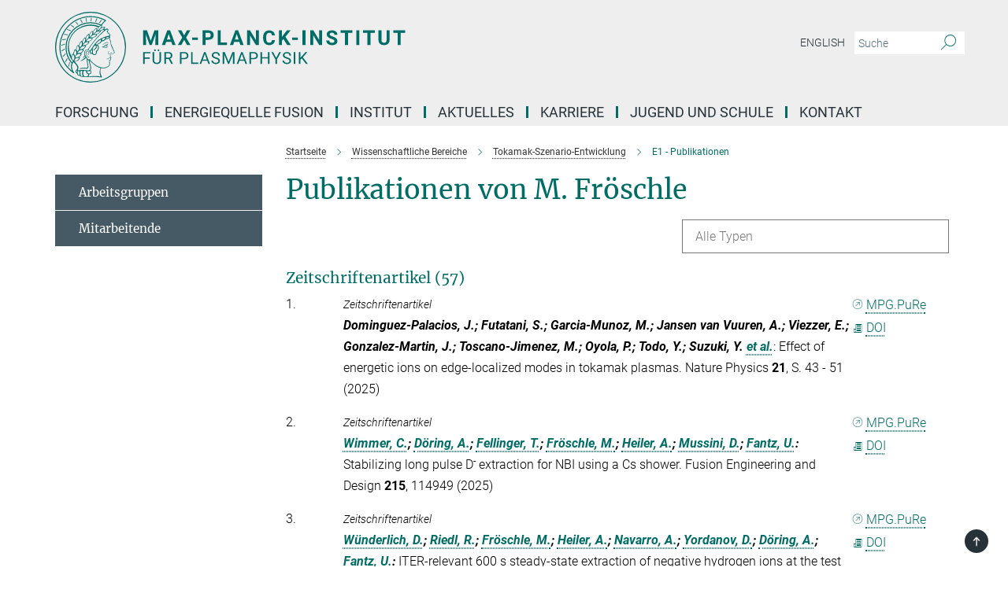

--- FILE ---
content_type: text/html; charset=utf-8
request_url: https://www.ipp.mpg.de/publication-search/4445665?deactivate_global_blacklist=false&page=1&person=%2Fpersons%2Fresource%2Fpersons109123
body_size: 50933
content:
<!DOCTYPE html>
<html prefix="og: http://ogp.me/ns#" lang="de">
<head>
  <meta http-equiv="X-UA-Compatible" content="IE=edge">
  <meta content="width=device-width, initial-scale=1.0" name="viewport">
  <meta http-equiv="Content-Type" content="text/html; charset=utf-8"/>
  <title>E1 - Publikationen</title>
  
  <meta name="keywords" content="" /><meta name="description" content="" />
  <meta name="robots" content="nofollow" />

  
<meta property="og:title" content="E1 - Publikationen">
<meta property="og:description" content="">
<meta property="og:type" content="website">
<meta property="og:url" content="https://www.ipp.mpg.de/4445665/pub_e1">
<meta property="og:image" content="https://www.ipp.mpg.de/assets/og-logo-281c44f14f2114ed3fe50e666618ff96341055a2f8ce31aa0fd70471a30ca9ed.jpg">


  
  


  <meta name="msapplication-TileColor" content="#fff" />
<meta name="msapplication-square70x70logo" content="/assets/touch-icon-70x70-16c94b19254f9bb0c9f8e8747559f16c0a37fd015be1b4a30d7d1b03ed51f755.png" />
<meta name="msapplication-square150x150logo" content="/assets/touch-icon-150x150-3b1e0a32c3b2d24a1f1f18502efcb8f9e198bf2fc47e73c627d581ffae537142.png" />
<meta name="msapplication-wide310x150logo" content="/assets/touch-icon-310x150-067a0b4236ec2cdc70297273ab6bf1fc2dcf6cc556a62eab064bbfa4f5256461.png" />
<meta name="msapplication-square310x310logo" content="/assets/touch-icon-310x310-d33ffcdc109f9ad965a6892ec61d444da69646747bd88a4ce7fe3d3204c3bf0b.png" />
<link rel="apple-touch-icon" type="image/png" href="/assets/touch-icon-180x180-a3e396f9294afe6618861344bef35fc0075f9631fe80702eb259befcd682a42c.png" sizes="180x180">
<link rel="icon" type="image/png" href="/assets/touch-icon-32x32-143e3880a2e335e870552727a7f643a88be592ac74a53067012b5c0528002367.png" sizes="32x32">

  <link rel="preload" href="/assets/roboto-v20-latin-ext_latin_greek-ext_greek_cyrillic-ext_cyrillic-700-8d2872cf0efbd26ce09519f2ebe27fb09f148125cf65964890cc98562e8d7aa3.woff2" as="font" type="font/woff2" crossorigin="anonymous">
  
  
  
  <script>var ROOT_PATH = '/';var LANGUAGE = 'de';var PATH_TO_CMS = 'https://ipp.iedit.mpg.de';var INSTANCE_NAME = 'ipp';</script>
  
      <link rel="stylesheet" media="all" href="/assets/responsive_live_green-b4104db02fad82373eaef717c39506fa87036661729168d4cfe06a4e84cae1cb.css" />
    <link rel="stylesheet" media="all" href="/assets/responsive/headerstylesheets/ipp-header-efe51c25054301cc000ce2ecda1aa0a021a8ef87ccb84f0a1fcf0d2d73bf2f90.css" />

<script>
  window.addEventListener("load", function() {
    var linkElement = document.createElement("link");
    linkElement.rel="stylesheet";
    linkElement.href="/assets/katex/katex-4c5cd0d7a0c68fd03f44bf90378c50838ac39ebc09d5f02a7a9169be65ab4d65.css";
    linkElement.media="all";
    document.head.appendChild(linkElement);
  });
</script>


  

  

  <script>
  if(!window.DCLGuard) {
    window.DCLGuard=true;
  }
</script>
<script type="module">
//<![CDATA[
document.body.addEventListener('Base',function(){  (function (global) {
    if (global.MpgApp && global.MpgApp.object) {
      global.MpgApp.object.id = +'4445665';
    }
  }(window));
});
/*-=deferred=-*/
//]]>
</script>
  <link rel="canonical" href="https://www.ipp.mpg.de/4445665/pub_e1" />


  
  <meta name="csrf-param" content="authenticity_token" />
<meta name="csrf-token" content="CWn4QxGINkR1V2CrXE2g1UXbicf2g9HTcQvf20zCWoC17879bi2y3DEtLRk0F3g6d87bBNQ1AUKzxYzCuylS2Q" />
  <meta name="generator" content="JustRelate CX Cloud (www.justrelate.com)" />
  
  
      <link rel="alternate" hreflang="en" href="https://www.ipp.mpg.de/4447568/pub_e1" />
    <link rel="alternate" hreflang="de" href="https://www.ipp.mpg.de/4445665/pub_e1" />


  
    <script type="module" >
      window.allHash = { 'manifest':'/assets/manifest-04024382391bb910584145d8113cf35ef376b55d125bb4516cebeb14ce788597','responsive/modules/display_pubman_reference_counter':'/assets/responsive/modules/display_pubman_reference_counter-8150b81b51110bc3ec7a4dc03078feda26b48c0226aee02029ee6cf7d5a3b87e','responsive/modules/video_module':'/assets/responsive/modules/video_module-231e7a8449475283e1c1a0c7348d56fd29107c9b0d141c824f3bd51bb4f71c10','responsive/live/annual_report_overview':'/assets/responsive/live/annual_report_overview-f7e7c3f45d3666234c0259e10c56456d695ae3c2df7a7d60809b7c64ce52b732','responsive/live/annual_review_overview':'/assets/responsive/live/annual_review_overview-49341d85de5d249f2de9b520154d516e9b4390cbf17a523d5731934d3b9089ec','responsive/live/deferred-picture-loader':'/assets/responsive/live/deferred-picture-loader-088fb2b6bedef1b9972192d465bc79afd9cbe81cefd785b8f8698056aa04cf93','responsive/live/employee':'/assets/responsive/live/employee-ac8cd3e48754c26d9eaf9f9965ab06aca171804411f359cbccd54a69e89bc31c','responsive/live/employee_landing_page':'/assets/responsive/live/employee_landing_page-ac8cd3e48754c26d9eaf9f9965ab06aca171804411f359cbccd54a69e89bc31c','responsive/live/employee_search':'/assets/responsive/live/employee_search-47a41df3fc7a7dea603765ad3806515b07efaddd7cf02a8d9038bdce6fa548a1','responsive/live/event_overview':'/assets/responsive/live/event_overview-817c26c3dfe343bed2eddac7dd37b6638da92babec077a826fde45294ed63f3c','responsive/live/gallery_overview':'/assets/responsive/live/gallery_overview-459edb4dec983cc03e8658fafc1f9df7e9d1c78786c31d9864e109a04fde3be7','responsive/live/institute_page':'/assets/responsive/live/institute_page-03ec6d8aaec2eff8a6c1522f54abf44608299523f838fc7d14db1e68d8ec0c7a','responsive/live/institutes_map':'/assets/responsive/live/institutes_map-588c0307e4a797238ba50134c823708bd3d8d640157dc87cf24b592ecdbd874e','responsive/live/job_board':'/assets/responsive/live/job_board-0db2f3e92fdcd350960e469870b9bef95adc9b08e90418d17a0977ae0a9ec8fd','responsive/live/newsroom':'/assets/responsive/live/newsroom-c8be313dabf63d1ee1e51af14f32628f2c0b54a5ef41ce999b8bd024dc64cad2','responsive/live/organigramm':'/assets/responsive/live/organigramm-18444677e2dce6a3c2138ce8d4a01aca7e84b3ea9ffc175b801208634555d8ff','responsive/live/research_page':'/assets/responsive/live/research_page-c8be313dabf63d1ee1e51af14f32628f2c0b54a5ef41ce999b8bd024dc64cad2','responsive/live/science_gallery_overview':'/assets/responsive/live/science_gallery_overview-5c87ac26683fe2f4315159efefa651462b87429147b8f9504423742e6b7f7785','responsive/live/tabcard':'/assets/responsive/live/tabcard-be5f79406a0a3cc678ea330446a0c4edde31069050268b66ce75cfda3592da0d','live/advent_calendar':'/assets/live/advent_calendar-4ef7ec5654db2e7d38c778dc295aec19318d2c1afcbbf6ac4bfc2dde87c57f12','live/employee':'/assets/live/employee-fb8f504a3309f25dbdd8d3cf3d3f55c597964116d5af01a0ba720e7faa186337','live/employee_landing_page':'/assets/live/employee_landing_page-fb8f504a3309f25dbdd8d3cf3d3f55c597964116d5af01a0ba720e7faa186337','live/gallery_overview':'/assets/live/gallery_overview-18a0e0553dd83304038b0c94477d177e23b8b98bff7cb6dd36c7c99bf8082d12','live/podcast_page':'/assets/live/podcast_page-fe7023d277ed2b0b7a3228167181231631915515dcf603a33f35de7f4fd9566f','live/video_page':'/assets/live/video_page-62efab78e58bdfd4531ccfc9fe3601ea90abeb617a6de220c1d09250ba003d37','responsive/mpg_common/live/dropdown_list':'/assets/responsive/mpg_common/live/dropdown_list-71372d52518b3cb50132756313972768fdec1d4fa3ffa38e6655696fe2de5c0b','responsive/mpg_common/live/event_calendar':'/assets/responsive/mpg_common/live/event_calendar-719dd7e7333c7d65af04ddf8e2d244a2646b5f16d0d7f24f75b0bb8c334da6a5','responsive/mpg_common/live/event_registration':'/assets/responsive/mpg_common/live/event_registration-e6771dca098e37c2858ff2b690497f83a2808b6c642e3f4540e8587e1896c84e','responsive/mpg_common/live/expandable':'/assets/responsive/mpg_common/live/expandable-e2143bde3d53151b5ff7279eaab589f3fefb4fd31278ca9064fd6b83b38d5912','responsive/mpg_common/live/gallery_youtube_video':'/assets/responsive/mpg_common/live/gallery_youtube_video-b859711b59a5655b5fa2deb87bd0d137460341c3494a5df957f750c716970382','responsive/mpg_common/live/interactive_table':'/assets/responsive/mpg_common/live/interactive_table-bff65d6297e45592f8608cd64814fc8d23f62cb328a98b482419e4c25a31fdde','responsive/mpg_common/live/intersection-observer':'/assets/responsive/mpg_common/live/intersection-observer-9e55d6cf2aac1d0866ac8588334111b664e643e4e91b10c5cbb42315eb25d974','responsive/mpg_common/live/main_menu':'/assets/responsive/mpg_common/live/main_menu-43966868573e0e775be41cf218e0f15a6399cf3695eb4297bae55004451acada','responsive/mpg_common/live/news_publication_overview':'/assets/responsive/mpg_common/live/news_publication_overview-d1aae55c18bfd7cf46bad48f7392e51fc1b3a3b887bc6312a39e36eaa58936fa','responsive/mpg_common/live/reverse':'/assets/responsive/mpg_common/live/reverse-9d6a32ce7c0f41fbc5249f8919f9c7b76cacd71f216c9e6223c27560acf41c8b','responsive/mpg_common/live/shuffle':'/assets/responsive/mpg_common/live/shuffle-14b053c3d32d46209f0572a91d3240487cd520326247fc2f1c36ea4d3a6035eb','responsive/mpg_common/live/slick_lazyloader':'/assets/responsive/mpg_common/live/slick_lazyloader-ea2704816b84026f362aa3824fcd44450d54dffccb7fca3c853d2f830a5ce412','responsive/mpg_common/live/video':'/assets/responsive/mpg_common/live/video-55b7101b2ac2622a81eba0bdefd94b5c5ddf1476b01f4442c3b1ae855b274dcf','responsive/mpg_common/live/youtube_extension':'/assets/responsive/mpg_common/live/youtube_extension-2b42986b3cae60b7e4153221d501bc0953010efeadda844a2acdc05da907e90f','preview/_pdf_sorting':'/assets/preview/_pdf_sorting-8fa7fd1ef29207b6c9a940e5eca927c26157f93f2a9e78e21de2578e6e06edf0','preview/advent_calendar':'/assets/preview/advent_calendar-4ef7ec5654db2e7d38c778dc295aec19318d2c1afcbbf6ac4bfc2dde87c57f12','preview/annual_review_search':'/assets/preview/annual_review_search-8fa7fd1ef29207b6c9a940e5eca927c26157f93f2a9e78e21de2578e6e06edf0','preview/edit_overlays':'/assets/preview/edit_overlays-cef31afd41d708f542672cc748b72a6b62ed10df9ee0030c11a0892ae937db70','preview/employee':'/assets/preview/employee-fb8f504a3309f25dbdd8d3cf3d3f55c597964116d5af01a0ba720e7faa186337','preview/employee_landing_page':'/assets/preview/employee_landing_page-fb8f504a3309f25dbdd8d3cf3d3f55c597964116d5af01a0ba720e7faa186337','preview/gallery_overview':'/assets/preview/gallery_overview-ca27fbd8e436a0f15e28d60a0a4a5861f7f9817b9cb44cb36ae654ebe03eec2a','preview/lodash':'/assets/preview/lodash-01fbab736a95109fbe4e1857ce7958edc28a78059301871a97ed0459a73f92d2','preview/overlay':'/assets/preview/overlay-4b3006f01cc2a80c44064f57acfdb24229925bbf211ca5a5e202b0be8cd2e66e','preview/overlay_ajax_methods':'/assets/preview/overlay_ajax_methods-0cceedf969995341b0aeb5629069bf5117896d2b053822e99f527e733430de65','preview/pdf_overview':'/assets/preview/pdf_overview-8fa7fd1ef29207b6c9a940e5eca927c26157f93f2a9e78e21de2578e6e06edf0','preview/podcast_page':'/assets/preview/podcast_page-8b696f28fe17c5875ac647a54463d6cf4beda5fa758ba590dd50d4f7d11e02a0','preview/preview':'/assets/preview/preview-7d20d27ffa274bf0336cbf591613fbbffd4fa684d745614240e81e11118b65c2','preview/science_gallery_overview':'/assets/preview/science_gallery_overview-00600feadb223d3b4cb5432a27cc6bee695f2b95225cb9ecf2e9407660ebcc35','preview/video_page':'/assets/preview/video_page-5359db6cf01dcd5736c28abe7e77dabdb4c7caa77184713f32f731d158ced5a8','preview_manifest':'/assets/preview_manifest-04024382391bb910584145d8113cf35ef376b55d125bb4516cebeb14ce788597','editmarker':'/assets/editmarker-b8d0504e39fbfef0acc731ba771c770852ec660f0e5b8990b6d367aefa0d9b9c','live':'/assets/live-4aa8e228b0242df1d2d064070d3be572a1ad3e67fe8c70b092213a5236b38737','print':'/assets/print-08c7a83da7f03ca9674c285c1cc50a85f44241f0bcef84178df198c8e9805c3c','mpg_base':'/assets/mpg_base-161fbafcd07f5fc9b56051e8acd88e712c103faef08a887e51fdcf16814b7446','mpg_fouc':'/assets/mpg_fouc-e8a835d89f91cf9c99be7a651f3ca1d04175934511621130554eef6aa910482c','mpg_amd':'/assets/mpg_amd-7c9ab00ac1b3a8c78cac15f76b6d33ed50bb1347cea217b0848031018ef80c94','mpg_amd_bundle':'/assets/mpg_amd_bundle-932e0d098e1959a6b4654b199e4c02974ab670115222c010a0bcc14756fce071','responsive/friendlycaptcha/widget.module.min':'/assets/responsive/friendlycaptcha/widget.module.min-19cabfb2100ce6916acaa628a50895f333f8ffb6a12387af23054565ee2122f2','responsive/honeybadger.min':'/assets/responsive/honeybadger.min-213763a8258237e8c4d12f0dbd98d8a966023b02f7433c1a05c1bace6ef120ec','responsive_live':'/assets/responsive_live-d4b4a938cbf67a69dc6ba9767c95bb10486874f069e457abc2ad6f53c7126fac','katex/katex':'/assets/katex/katex-ca9d4097b1925d5d729e5c4c7ffcdb44112ba08c53e7183feb26afa6927cc4fd','responsive/tsmodules/cashew':'/assets/responsive/tsmodules/cashew-f2b3a6f988f933937212c2239a5008703225511ab19b4a6d6cbead2e9904ae21','responsive/tsmodules/datahandler':'/assets/responsive/tsmodules/datahandler-18b09253aa824ba684b48d41aea5edb6321851210404bdc3c47922c961181980','responsive/tsmodules/edit-menu':'/assets/responsive/tsmodules/edit-menu-ed8038730fbc4b64d700f28f3ccdcc8c33cc558e1182af3f37b6b4374a3ad3b6','responsive/tsmodules/edit':'/assets/responsive/tsmodules/edit-80ca9b5137f2eeb575e45f3ff1fd611effb73bd27d9f920d5f758c27a4212067','responsive/tsmodules/image-information':'/assets/responsive/tsmodules/image-information-2766379bd0ae7c612169084e5437d5662006eec54acbecba9f83ac8773ac20fa','responsive/tsmodules/languages':'/assets/responsive/tsmodules/languages-33d886fa0f8a758ac8817dfaf505c136d22e86a95988298f3b14cf46c870a586','responsive/tsmodules/menu':'/assets/responsive/tsmodules/menu-dc7cee42b20a68a887e06bb1979d6ecc601ff8dd361b80cc6a8190e33ab7f005','responsive/tsmodules/notify':'/assets/responsive/tsmodules/notify-44b67b61195156d3827af8dfd00797cd327f013dc404720659f2d3da19cf6f77','responsive/tsmodules/virtual-form':'/assets/responsive/tsmodules/virtual-form-31974440dbd9f79534149b9376a63b1f2e0b542abb5ba898e4fbaeef377d66ca' }
    </script>
    <script type="module">
//<![CDATA[
document.body.addEventListener('AMD',function(){    requirejs.config({
      waitSeconds:0,
      paths: allHash
    })
});
/*-=deferred=-*/
//]]>
</script></head>

 <body class="ipp publication_search  language-de" id="top">
  
  
  

<header class="navbar hero navigation-on-bottom">

  <div class="container remove-padding header-main-container">


    <div class="navbar-header">
        <a class="navbar-brand mpg-icon mpg-icon-logo language-de language-degreen" aria-label="Logo Max-Planck-Institut für Plasmaphysik, zur Startseite" href="/"></a>
    </div>

    <div class="lang-search">
      <div class="collapse navbar-collapse bs-navbar-collapse">
        <ul class="hidden-xs hidden-sm nav navbar-nav navbar-right navbar-meta">
          <li class="language-switcher-links">
            <li class="flag">
    <a class="icon_flag_en" href="/publication-search/4447568?person=%2Fpersons%2Fresource%2Fpersons109123">English</a>
</li>


          </li>
          <li>
            <form class="navbar-form navbar-left search-field hidden-xs" role="search" action="/14684/suchergebnis" accept-charset="UTF-8" method="get">
  <div class="form-group noindex">
    <input class="form-control searchfield"
      name="searchfield"
      placeholder="Suche"
      value=""
      type="search"
      aria-label="Bitte geben Sie einen Suchbegriff ein."
    />
    <button class="btn btn-default searchbutton" aria-label="Suche">
      <i class="mpg-icon mpg-icon-search" role="img" aria-hidden="true"></i>
    </button>
  </div>
</form>
          </li>
          <li>
            
          </li>

        </ul>
      </div>
    </div>


    <div class="navbar-title-wrapper">

      <nav class="navbar navbar-default" aria-label="Hauptnavigation">
        <div class="navbar-header">
          <div class="visible-xs visible-sm">
            <button class="nav-btn navbar-toggle" type="button" data-toggle="collapse" data-target="#main-navigation-container" aria-haspopup="true" aria-expanded="false" aria-label="Hauptnavigations-Schalter">
              <svg width="40" height="40" viewBox="-25 -25 50 50">
                <circle cx="0" cy="0" r="25" fill="none"/>
                <rect class="burgerline-1" x="-15" y="-12" width="30" height="4" fill="black"/>
                <rect class="burgerline-2" x="-15" y="-2" width="30" height="4" fill="black"/>
                <rect class="burgerline-3" x="-15" y="8" width="30" height="4" fill="black"/>
              </svg>
            </button>
          </div>
        </div>

        <div class="collapse navbar-collapse js-navbar-collapse noindex" id="main-navigation-container">

          <div class="mobile-search-pwa-container">
            <div class="mobile-search-container">
              <form class="navbar-form navbar-left search-field visible-sm visible-xs mobile clearfix" role="search" action="/14684/suchergebnis" accept-charset="UTF-8" method="get">
  <div class="form-group noindex">
    <input class="form-control searchfield"
      name="searchfield"
      placeholder="Suche"
      value=""
      type="search"
      aria-label="Bitte geben Sie einen Suchbegriff ein."
    />
    <button class="btn btn-default searchbutton" aria-label="Suche">
      <i class="mpg-icon mpg-icon-search" role="img" aria-hidden="true"></i>
    </button>
  </div>
</form>
            </div>
              
          </div>

          
            <ul class="nav navbar-nav col-xs-12" id="main_nav" data-timestamp="2025-12-15T14:41:17.623Z">
<li class="dropdown mega-dropdown clearfix" tabindex="0" data-positioning="3">
<a class="main-navi-item dropdown-toggle undefined" id="Root-de.0">Forschung<span class="arrow-dock"></span></a><a class="dropdown-toggle visible-xs visible-sm" data-no-bs-toggle="dropdown" role="button" aria-expanded="false" aria-controls="flyout-Root-de.0"><span class="mpg-icon mpg-icon-down2"></span></a><ul id="flyout-Root-de.0" class="col-xs-12 dropdown-menu  mega-dropdown-menu row">
<li class="col-xs-12 col-sm-4 menu-column"><ul class="main"><li class="dropdown-title">
<a href="/8307/projekte" id="Root-de.0.0.0">Projekte</a><ul>
<li><a href="/ippcms/de/pr/forschung/asdex/index" id="Root-de.0.0.0.0">ASDEX Upgrade</a></li>
<li><a href="/wendelstein7x" id="Root-de.0.0.0.1">Wendelstein 7-X</a></li>
<li><a href="/5264649/nextgen" id="Root-de.0.0.0.2">NextGen Fusion Collaborations</a></li>
<li><a href="/9031/demo" id="Root-de.0.0.0.3">Demonstrationskraftwerk DEMO</a></li>
<li><a href="/9044/pww" id="Root-de.0.0.0.4">Plasma-Wand-Wechselwirkung</a></li>
</ul>
</li></ul></li>
<li class="col-xs-12 col-sm-4 menu-column"><ul class="main"><li class="dropdown-title">
<a href="/ippcms/de/for/bereiche" id="Root-de.0.1.0">Wissenschaftliche Bereiche</a><ul>
<li><a href="/ippcms/de/for/bereiche/e1" id="Root-de.0.1.0.0">Tokamak-Szenario-Entwicklung</a></li>
<li><a href="/5337609/physics_plasma_edge" id="Root-de.0.1.0.1">Physik des Plasmarandes</a></li>
<li><a href="/9124/plasmarand" id="Root-de.0.1.0.2">Plasma-Material-Wechselwirkung und Komponenten</a></li>
<li><a href="/5455389/plasmadynamik" id="Root-de.0.1.0.3">Plasmadynamik</a></li>
<li><a href="/iter" id="Root-de.0.1.0.4">ITER-Technologie und -Diagnostik</a></li>
<li><a href="/ippcms/de/for/bereiche/tokamak" id="Root-de.0.1.0.5">Tokamaktheorie</a></li>
<li><a href="/mhd" id="Root-de.0.1.0.6">Forschungseinheit Magnetohydrodynamik</a></li>
<li><a href="/ippcms/de/for/bereiche/numerik" id="Root-de.0.1.0.7">Numerische Methoden in der Plasmaphysik</a></li>
<li><a href="/ippcms/de/for/bereiche/e5" id="Root-de.0.1.0.8">Stellarator-Dynamik und -Transport</a></li>
<li><a href="/ippcms/de/for/bereiche/e3" id="Root-de.0.1.0.9">Stellarator-Heizung und -Optimierung</a></li>
<li><a href="/ippcms/de/for/bereiche/stellarator" id="Root-de.0.1.0.10">Stellaratortheorie</a></li>
<li><a href="/stellarator-reaktorstudien" id="Root-de.0.1.0.11">Unabhängige Forschungsgruppe Stellarator-Reaktorstudien</a></li>
<li><a href="/ippcms/de/for/bereiche/nwg" id="Root-de.0.1.0.12">Nachwuchsgruppen</a></li>
</ul>
</li></ul></li>
<li class="col-xs-12 col-sm-4 menu-column"><ul class="main">
<li class="dropdown-title"><a href="/4022135/int_programme" id="Root-de.0.2.0">Internationale Programme</a></li>
<li class="dropdown-title"><a href="/3755718/publikationen" id="Root-de.0.2.1">Publikationen</a></li>
<li class="dropdown-title"><a href="/8343/userspace" id="Root-de.0.2.2">Userspace</a></li>
</ul></li>
</ul>
</li>
<li class="dropdown mega-dropdown clearfix" tabindex="0" data-positioning="3">
<a class="main-navi-item dropdown-toggle undefined" id="Root-de.1">Energiequelle Fusion<span class="arrow-dock"></span></a><a class="dropdown-toggle visible-xs visible-sm" data-no-bs-toggle="dropdown" role="button" aria-expanded="false" aria-controls="flyout-Root-de.1"><span class="mpg-icon mpg-icon-down2"></span></a><ul id="flyout-Root-de.1" class="col-xs-12 dropdown-menu  mega-dropdown-menu row">
<li class="col-xs-12 col-sm-4 menu-column"><ul class="main">
<li class="dropdown-title">
<a href="/ippcms/de/pr/fusion21" id="Root-de.1.0.0">Grundlagen</a><ul>
<li><a href="/ippcms/de/pr/fusion21" id="Root-de.1.0.0.0">Was ist Kernfusion?</a></li>
<li><a href="/plasma" id="Root-de.1.0.0.1">Plasma</a></li>
<li><a href="/11715/zuendbedingungen" id="Root-de.1.0.0.2">Zündbedingungen</a></li>
<li><a href="/11728/mageinschluss" id="Root-de.1.0.0.3">Magnetischer Einschluss</a></li>
<li><a href="/11741/plasmaheizung" id="Root-de.1.0.0.4">Plasmaheizung</a></li>
<li><a href="/11754/verunreinigungen" id="Root-de.1.0.0.5">Verunreinigungen</a></li>
<li><a href="/11767/instabilitaeten" id="Root-de.1.0.0.6">Instabilitäten</a></li>
<li><a href="/11780/diagnostik" id="Root-de.1.0.0.7">Plasmadiagnostik</a></li>
<li><a href="/11793/materialforschung" id="Root-de.1.0.0.8">Materialforschung</a></li>
</ul>
</li>
<li class="dropdown-title">
<a href="/9752/anlagentypen" id="Root-de.1.0.1">Fusionsanlagen</a><ul>
<li><a href="/9778/tokamak" id="Root-de.1.0.1.0">Tokamak</a></li>
<li><a href="/9792/stellarator" id="Root-de.1.0.1.1">Stellarator</a></li>
<li><a href="/9809/kraftwerk" id="Root-de.1.0.1.2">Das Fusionskraftwerk</a></li>
</ul>
</li>
</ul></li>
<li class="col-xs-12 col-sm-4 menu-column"><ul class="main">
<li class="dropdown-title"><a href="/9837/faq" id="Root-de.1.1.0">FAQ</a></li>
<li class="dropdown-title">
<a href="/9850/info" id="Root-de.1.1.1">Multimedia</a><ul>
<li><a href="/interaktiv" id="Root-de.1.1.1.0">Fusion interaktiv</a></li>
<li><a href="/12306/filme" id="Root-de.1.1.1.1">Unsere Filme</a></li>
<li><a href="/12228/broschueren" id="Root-de.1.1.1.2">Broschüren</a></li>
<li><a href="/12241/buecher" id="Root-de.1.1.1.3">Interessante Bücher</a></li>
<li><a href="/12254/artikel" id="Root-de.1.1.1.4">Artikel zur Fusionsforschung</a></li>
<li><a href="/12280/jungeleser" id="Root-de.1.1.1.5">Für junge Leser</a></li>
<li><a href="/12345/tv" id="Root-de.1.1.1.6">Mehr fürs Auge und Ohr</a></li>
<li><a href="/5436741/cad_druck" id="Root-de.1.1.1.7">CAD-Druckdateien</a></li>
<li><a href="/12358/rss" id="Root-de.1.1.1.8">RSS-Dienst</a></li>
</ul>
</li>
</ul></li>
<li class="col-xs-12 col-sm-4 menu-column"><ul class="main">
<li class="dropdown-title"><a href="/5509075/weltweit" id="Root-de.1.2.0">Fusionsforschung weltweit</a></li>
<li class="dropdown-title"><a href="/9888/glossar" id="Root-de.1.2.1">Glossar</a></li>
</ul></li>
</ul>
</li>
<li class="dropdown mega-dropdown clearfix" tabindex="0" data-positioning="3">
<a class="main-navi-item dropdown-toggle undefined" id="Root-de.2">Institut<span class="arrow-dock"></span></a><a class="dropdown-toggle visible-xs visible-sm" data-no-bs-toggle="dropdown" role="button" aria-expanded="false" aria-controls="flyout-Root-de.2"><span class="mpg-icon mpg-icon-down2"></span></a><ul id="flyout-Root-de.2" class="col-xs-12 dropdown-menu  mega-dropdown-menu row">
<li class="col-xs-12 col-sm-4 menu-column"><ul class="main"><li class="dropdown-title">
<a href="/9930/standorte" id="Root-de.2.0.0">Standorte</a><ul>
<li><a href="/12411/garching" id="Root-de.2.0.0.0">IPP Garching</a></li>
<li><a href="/12424/greifswald" id="Root-de.2.0.0.1">IPP Greifswald</a></li>
</ul>
</li></ul></li>
<li class="col-xs-12 col-sm-4 menu-column"><ul class="main">
<li class="dropdown-title">
<a href="/9956/struktur" id="Root-de.2.1.0">Struktur</a><ul>
<li><a href="/12437/organigramm" id="Root-de.2.1.0.0">Organigramm</a></li>
<li><a href="/12450/mitarbeiter" id="Root-de.2.1.0.1">Personalstruktur</a></li>
<li><a href="/12475/leitung" id="Root-de.2.1.0.2">Leitung und Gremien</a></li>
</ul>
</li>
<li class="dropdown-title"><a href="/9969/infrastruktur" id="Root-de.2.1.1">Infrastruktur</a></li>
</ul></li>
<li class="col-xs-12 col-sm-4 menu-column"><ul class="main"><li class="dropdown-title">
<a href="/9982/geschichte" id="Root-de.2.2.0">Institutsgeschichte</a><ul><li><a href="/3869689/hist_anlagen" id="Root-de.2.2.0.0">Historische Forschungsanlagen im IPP</a></li></ul>
</li></ul></li>
</ul>
</li>
<li class="dropdown mega-dropdown clearfix" tabindex="0" data-positioning="3">
<a class="main-navi-item dropdown-toggle undefined" id="Root-de.3">Aktuelles<span class="arrow-dock"></span></a><a class="dropdown-toggle visible-xs visible-sm" data-no-bs-toggle="dropdown" role="button" aria-expanded="false" aria-controls="flyout-Root-de.3"><span class="mpg-icon mpg-icon-down2"></span></a><ul id="flyout-Root-de.3" class="col-xs-12 dropdown-menu  mega-dropdown-menu row">
<li class="col-xs-12 col-sm-4 menu-column"><ul class="main">
<li class="dropdown-title">
<a href="/29348/nachrichten_ipp" id="Root-de.3.0.0">Nachrichten</a><ul>
<li><a href="/630421/archiv" id="Root-de.3.0.0.0">Archiv (2024-1996)</a></li>
<li><a href="/bilder" id="Root-de.3.0.0.1">Pressefotos, Grafiken</a></li>
<li><a href="/12933/oeff" id="Root-de.3.0.0.2">Pressekontakt</a></li>
</ul>
</li>
<li class="dropdown-title"><a href="/10034/newsletter" id="Root-de.3.0.1">Newsletter</a></li>
</ul></li>
<li class="col-xs-12 col-sm-4 menu-column"><ul class="main"><li class="dropdown-title">
<a href="/10021/events" id="Root-de.3.1.0">Veranstaltungen</a><ul>
<li><a href="/3867011/oeffentlich" id="Root-de.3.1.0.0">Öffentliche Veranstaltungen</a></li>
<li><a href="/besucher" id="Root-de.3.1.0.1">Besucherservice</a></li>
<li><a href="/3866883/konferenzen" id="Root-de.3.1.0.2">Konferenzen und Workshops</a></li>
<li><a href="/12986/seminare" id="Root-de.3.1.0.3">Seminare und Vorträge</a></li>
<li><a href="/88523/lehre" id="Root-de.3.1.0.4">Lehre</a></li>
<li><a href="/12999/unipraktika" id="Root-de.3.1.0.5">Universitätspraktika</a></li>
</ul>
</li></ul></li>
<li class="col-xs-12 col-sm-4 menu-column">
</ul>
</li>
<li class="dropdown mega-dropdown clearfix" tabindex="0" data-positioning="3">
<a class="main-navi-item dropdown-toggle undefined" id="Root-de.4">Karriere<span class="arrow-dock"></span></a><a class="dropdown-toggle visible-xs visible-sm" data-no-bs-toggle="dropdown" role="button" aria-expanded="false" aria-controls="flyout-Root-de.4"><span class="mpg-icon mpg-icon-down2"></span></a><ul id="flyout-Root-de.4" class="col-xs-12 dropdown-menu  mega-dropdown-menu row">
<li class="col-xs-12 col-sm-4 menu-column"><ul class="main">
<li class="dropdown-title"><a href="/10063/hepp" id="Root-de.4.0.0">Promotion/HEPP</a></li>
<li class="dropdown-title"><a href="/4797342/ccpostdoc" id="Root-de.4.0.1">Career Center for PostDocs</a></li>
<li class="dropdown-title"><a href="/everbuiltastar" id="Root-de.4.0.2">Ever built a star?</a></li>
<li class="dropdown-title">
<a href="/10076/nachwuchs" id="Root-de.4.0.3">Nachwuchsförderung</a><ul>
<li><a href="/13051/promotion" id="Root-de.4.0.3.0">Promotionen</a></li>
<li><a href="/13064/postdok" id="Root-de.4.0.3.1">Postdoktoranden</a></li>
<li><a href="/13077/habilitation" id="Root-de.4.0.3.2">Habilitationen</a></li>
<li><a href="/13090/bachelor_master" id="Root-de.4.0.3.3">Bachelor / Master</a></li>
<li><a href="/13103/werkstudent" id="Root-de.4.0.3.4">Praktika / Hilfskräfte</a></li>
<li><a href="/13116/schulpraktika" id="Root-de.4.0.3.5">Schülerpraktika</a></li>
</ul>
</li>
<li class="dropdown-title"><a href="/10089/ausbildung" id="Root-de.4.0.4">Berufsausbildung</a></li>
</ul></li>
<li class="col-xs-12 col-sm-4 menu-column"><ul class="main">
<li class="dropdown-title"><a class="external" href="https://recruitingapp-5518.de.umantis.com/Jobs/All?lang=gerger" target="_blank" id="Root-de.4.1.0">Offene Stellen</a></li>
<li class="dropdown-title"><a href="/10115/familie" id="Root-de.4.1.1">Work-Life-Balance</a></li>
<li class="dropdown-title">
<a href="/13258/gsb" id="Root-de.4.1.2">Chancengleichheit</a><ul>
<li><a href="/54991/gleichstellung" id="Root-de.4.1.2.0">Gleichstellungsarbeit</a></li>
<li><a href="/54979/foerderprogramme" id="Root-de.4.1.2.1">Förderprogramme</a></li>
<li><a href="/55127/berufundfamilie" id="Root-de.4.1.2.2">Beruf und Familie</a></li>
</ul>
</li>
</ul></li>
<li class="col-xs-12 col-sm-4 menu-column"><ul class="main">
<li class="dropdown-title"><a href="/4243878/alumni" id="Root-de.4.2.0">Alumni</a></li>
<li class="dropdown-title"><a href="/datenschutz-bewerbung" id="Root-de.4.2.1">Datenschutz</a></li>
</ul></li>
</ul>
</li>
<li class="dropdown mega-dropdown clearfix" tabindex="0" data-positioning="1">
<a class="main-navi-item dropdown-toggle undefined" id="Root-de.5">Jugend und Schule<span class="arrow-dock"></span></a><a class="dropdown-toggle visible-xs visible-sm" data-no-bs-toggle="dropdown" role="button" aria-expanded="false" aria-controls="flyout-Root-de.5"><span class="mpg-icon mpg-icon-down2"></span></a><ul id="flyout-Root-de.5" class="col-xs-12 dropdown-menu  mega-dropdown-menu row"><li class="col-xs-12 col-sm-4 menu-column"><ul class="main">
<li class="dropdown-title"><a href="/kidsbits" id="Root-de.5.0.0">Für Kids bis 13 Jahre</a></li>
<li class="dropdown-title"><a href="/schule" id="Root-de.5.0.1">Für Lehrerinnen und Lehrer</a></li>
<li class="dropdown-title"><a href="/1966285/teens" id="Root-de.5.0.2">Für Teens</a></li>
</ul></li></ul>
</li>
<li class="dropdown mega-dropdown clearfix" tabindex="0" data-positioning="1">
<a class="main-navi-item dropdown-toggle undefined" id="Root-de.6">Kontakt<span class="arrow-dock"></span></a><a class="dropdown-toggle visible-xs visible-sm" data-no-bs-toggle="dropdown" role="button" aria-expanded="false" aria-controls="flyout-Root-de.6"><span class="mpg-icon mpg-icon-down2"></span></a><ul id="flyout-Root-de.6" class="col-xs-12 dropdown-menu  mega-dropdown-menu row"><li class="col-xs-12 col-sm-4 menu-column"><ul class="main">
<li class="dropdown-title"><a href="/85042/besucher" id="Root-de.6.0.0">Besucherservice</a></li>
<li class="dropdown-title"><a href="/5497846/mitarbeiterliste" id="Root-de.6.0.1">Mitarbeitendenliste</a></li>
<li class="dropdown-title">
<a href="/4498542/ansprechpartner" id="Root-de.6.0.2">Ansprechpartner</a><ul>
<li><a href="/13193/leitung" id="Root-de.6.0.2.0">Institutsleitung</a></li>
<li><a href="/12933/oeff" id="Root-de.6.0.2.1">Presse- und Öffentlichkeitsarbeit</a></li>
<li><a href="/13219/einkauf" id="Root-de.6.0.2.2">Einkauf</a></li>
<li><a href="/erechnung" id="Root-de.6.0.2.3">Rechnungsstellung</a></li>
<li><a href="/13297/bibliothek" id="Root-de.6.0.2.4">Bibliothek</a></li>
<li><a href="/4354916/personalabt" id="Root-de.6.0.2.5">Personalabteilung</a></li>
<li><a href="/13232/technotransfer" id="Root-de.6.0.2.6">Technologietransfer</a></li>
<li><a href="/13245/doksprecher" id="Root-de.6.0.2.7">Promovierenden-Vertretung</a></li>
<li><a href="/5348979/postdoksprecher" id="Root-de.6.0.2.8">Postdoc-Vertretung</a></li>
<li><a href="/54991/gleichstellung" id="Root-de.6.0.2.9">Gleichstellungsbeauftragte</a></li>
<li><a href="/13271/sbb" id="Root-de.6.0.2.10">Schwerbehindertenvertretung</a></li>
<li><a href="/alumni/de" id="Root-de.6.0.2.11">Alumni-Club</a></li>
<li><a href="/servicedesk-gar" id="Root-de.6.0.2.12">Servicedesk Garching</a></li>
<li><a href="/5319835/servicedesk-greifswald" id="Root-de.6.0.2.13">Servicedesk Greifswald</a></li>
<li><a href="/facharbeiten" id="Root-de.6.0.2.14">Unterstützung bei Facharbeiten</a></li>
</ul>
</li>
</ul></li></ul>
</li>
</ul>

          <div class="text-center language-switcher visible-xs visible-sm">
            <li class="flag">
    <a class="icon_flag_en" href="/publication-search/4447568?person=%2Fpersons%2Fresource%2Fpersons109123">English</a>
</li>


          </div>
        </div>
      </nav>
    </div>
  </div>
</header>

<header class="container-full-width visible-print-block">
  <div class="container">
    <div class="row">
      <div class="col-xs-12">
        <div class="content">
              <span class="mpg-icon mpg-icon-logo custom-print-header language-de">
                Max-Planck-Institut für Plasmaphysik
              </span>
        </div>
      </div>
    </div>
  </div>
</header>

<script type="module">
//<![CDATA[
document.body.addEventListener('Base',function(){  var mainMenu;
  if(typeof MpgCommon != "undefined") {
    mainMenu = new MpgCommon.MainMenu();
  }
});
/*-=deferred=-*/
//]]>
</script>
  
  <div id="page_content">
    
  <div class="container content-wrapper">
    <div class="row">
      <main>
        <article class="col-md-9  col-md-push-3">
          <div class="content py-0">
            <div class="noindex">
  <nav class="hidden-print" aria-label="Breadcrumb">
    <ol class="breadcrumb clearfix" vocab="http://schema.org/" typeof="BreadcrumbList">

          <li class="breadcrumb-item" property="itemListElement" typeof="ListItem">
            <a property="item"
               typeof="WebPage"
               href="/"
               class=""
               title="">
              <span property="name">Startseite</span>
            </a>
            <meta property="position" content="1">
          </li>
          <li class="breadcrumb-item" property="itemListElement" typeof="ListItem">
            <a property="item"
               typeof="WebPage"
               href="/ippcms/de/for/bereiche"
               class=""
               title="">
              <span property="name">Wissenschaftliche Bereiche</span>
            </a>
            <meta property="position" content="2">
          </li>
          <li class="breadcrumb-item" property="itemListElement" typeof="ListItem">
            <a property="item"
               typeof="WebPage"
               href="/ippcms/de/for/bereiche/e1"
               class=""
               title="">
              <span property="name">Tokamak-Szenario-Entwicklung</span>
            </a>
            <meta property="position" content="3">
          </li>
      <li class="breadcrumb-item active" property="itemListElement" typeof="ListItem" aria-current="page">
        <span property="name">E1 - Publikationen</span>
        <meta property="position" content="4">
      </li>
    </ol>
  </nav>
</div>


          </div>
          

<div class="content">
  <h1>Publikationen von M. Fröschle</h1>

  <div id="new_search_button" class="clearfix">
    
  </div>
    <div id="publication_dropdown_lists" class="clearfix">
  <div class="dropdown_list large">
    <div class="selected_date show_next">Alle Typen</div>
    <ul class="select dropdown-menu select_hidden">
        <li><a rel="nofollow" href="/publication-search/4445665?deactivate_global_blacklist=false&page=1&person=%2Fpersons%2Fresource%2Fpersons109123#article">Zeitschriftenartikel (57)</a></li>
        <li><a rel="nofollow" href="/publication-search/4445665?deactivate_global_blacklist=false&page=3&person=%2Fpersons%2Fresource%2Fpersons109123#book_item">Buchkapitel (4)</a></li>
        <li><a rel="nofollow" href="/publication-search/4445665?deactivate_global_blacklist=false&page=4&person=%2Fpersons%2Fresource%2Fpersons109123#conference_paper">Konferenzbeitrag (12)</a></li>
        <li><a rel="nofollow" href="/publication-search/4445665?deactivate_global_blacklist=false&page=4&person=%2Fpersons%2Fresource%2Fpersons109123#talk_at_event">Vortrag (33)</a></li>
        <li><a rel="nofollow" href="/publication-search/4445665?deactivate_global_blacklist=false&page=6&person=%2Fpersons%2Fresource%2Fpersons109123#poster">Poster (39)</a></li>
    </ul>
  </div>
</div>


      <h3><a name="article">Zeitschriftenartikel (57)</a></h3>
  <div class="publication_list">
      <div class="publication_in_list row">
        <div class="publication_index col-xs-12 col-sm-1">1.</div>
        <div class="col-xs-12 publication_container no-gutters col-sm-11">
          <div class="publication_in_list_content col-xs-12 col-sm-10">
            <small><i>Zeitschriftenartikel</i></small>
            <div><span class="authors expandable_pubman"><span class="names">Dominguez-Palacios, J.; Futatani, S.; Garcia-Munoz, M.; Jansen van Vuuren, A.; Viezzer, E.; Gonzalez-Martin, J.; Toscano-Jimenez, M.; Oyola, P.; Todo, Y.; Suzuki, Y.</span><span class="read-more show_with_js et-al"> <a title="Dominguez-Palacios, J.; Futatani, S.; Garcia-Munoz, M.; Jansen van Vuuren, A.; Viezzer, E.; Gonzalez-Martin, J.; Toscano-Jimenez, M.; Oyola, P.; Todo, Y.; Suzuki, Y.; Sanchis, L.; Rueda-Rueda, J.; Galdon-Quiroga, J.; Hidalgo-Salaverri, J.; Chen, H.; Rivero-Rodriguez, J. F.; Velarde, L.; ASDEX Upgrade Team, Max Planck Institute for Plasma Physics, Max Planck Society; Alessi, E.; Angioni, C.; Arden, N.; Artigues, V.; Astrain Etxezarreta, M.; Asunta, O.; Balden, M.; Bandaru, V.; Banon Navarro, A.; Bauer, M.; Bergmann, A.; Bergmann, M.; Bernardo, J.; Bernert, M.; Biancalani, A.; Bielajew, R.; Bilato, R.; Birkenmeier, G.; Blanken, T.; Bobkov, V.; Bock, A.; Bock, L.; Body, T.; Bolzonella, T.; Bonanomi, N.; Bortolon, A.; Böswirth, B.; Bottereau, C.; Bottino, A.; Brand, H. v. d.; Brenzke, M.; Brezinsek, S.; Brida, D.; Brochard, F.; Buchanan, J.; Buhler, A.; Burckhart, A.; Camenen, Y.; Cannas, B.; Cano Megas, P.; Carlton, D.; Carr, M.; Carvalho, P.; Castaldo, C.; Castillo Castillo, A.; Cathey, A.; Cavedon, M.; Cazzaniga, C.; Challis, C.; Chankin, A.; Chomiczewska, A.; Cianfarani, C.; Clairet, F.; Coda, S.; Coelho, R.; Coenen, J. W.; Colas, L.; Conway, G.; Costea, S.; Coster, D.; Cote, T.; Creely, A. J.; Croci, G.; Cruz Zabala, D. J.; Cseh, G.; Cziegler, I.; D'Arcangelo, O.; Dal Molin, A.; David, P.; Day, C.; Baar, M. d.; Marne, P. d.; Delogu, R.; Denner, P.; Di Siena, A.; Dibon, M.; Dominguez-Palacios Durán, J. J.; Dunai, D.; Dreval, M.; Dunne, M.; Duval, B. P.; Dux, R.; Eich, T.; Elgeti, S.; Encheva, A.; Esposito, B.; Fable, E.; Faitsch, M.; Fajardo Jimenez, D.; Fantz, U.; Farnik, M.; Faugel, H.; Felici, F.; Ficker, O.; Figueredo, A.; Fischer, R.; Ford, O.; Frassinetti, L.; Fröschle, M.; Fuchert, G.; Fuchs, J. C.; Fünfgelder, H.; Futatani, S.; Galazka, K.; Galdon-Quiroga, J.; Galart Escola, D.; Gallo, A.; Gao, Y.; Garavaglia, S.; Garcia-Munoz, M.; Geiger, B.; Giannone, L.; Gibson, S.; Gil, L.; Giovannozzi, E.; Girka, I.; Girka, O.; Gleiter, T.; Glöggler, S.; Gobbin, M.; Gonzalez, J. C.; Gonzalez-Martin, J.; Goodman, T.; Gorini, G.; Görler, T.; Gradic, D.; Granucci, G.; Gräter, A.; Grenfell, G.; Greuner, H.; Griener, M.; Groth, M.; Grover, O.; Gude, A.; Guimarais, L.; Günter, S.; Hachmeister, D.; Hakola, A. H.; Ham, C.; Happel, T.; Harder, N. d.; Harrer, G.; Harrison, J.; Hauer, V.; Hayward-Schneider, T.; Heinemann, B.; Heinrich, P.; Hellsten, T.; Henderson, S.; Hennequin, P.; Herschel, M.; Heuraux, S.; Herrmann, A.; Heyn, E.; Hitzler, F.; Hobirk, J.; Höfler, K.; Hörmann, S.; Holm, J. H.; Hölzl, M.; Hopf, C.; Horvath, L.; Höschen, T.; Houben, A.; Hubbard, A.; Huber, A.; Hunger, K.; Igochine, V.; Iliasova, M.; Illerhaus, J.; Insulander Björk, K.; Ionita-Schrittwieser, C.; Ivanova-Stanik, I.; Jacob, W.; Jaksic, N.; Jansen van Vuuren, A.; Jaulmes, F.; Jenko, F.; Jensen, T.; Joffrin, E.; Kallenbach, A.; Kalis, J.; Kappatou, A.; Karhunen, J.; Käsemann, C.-P.; Kasilov, S.; Kazakov, Y.; Kendl, A.; Kernbichler, W.; Khilkevitch, E.; Kircher, M.; Kirk, A.; Hansen, S. K.; Klevarova, V.; Klossek, F.; Kocsis, G.; Koleva, M.; Komm, M.; Kong, M.; Krämer-Flecken, A.; Krause, M.; Krebs, I.; Kreuzeder, A.; Krieger, K.; Kudlacek, O.; Kulla, D.; Kurki-Suonio, T.; Kurzan, B.; Labit, B.; Lackner, K.; Laggner, F.; Lahtinen, A.; Lainer, P.; Lang, P. T.; Lauber, P.; Leppin, L.; Lerche, E.; Leuthold, N.; Li, L.; Likonen, J.; Linder, O.; Lindl, H.; Lipschultz, B.; Liu, Y.; Lu, Z.; Luda di Cortemiglia, T.; Luhmann, N. C.; Lunt, T.; Lyssoivan, A.; Maceina, T.; Madsen, J.; Magnanimo, A.; Maier, H.; Mailloux, J.; Maingi, R.; Maj, O.; Maljaars, E.; Maquet, V.; Mancini, A.; Manhard, A.; Mantica, P.; Mantsinen, M.; Manz, P.; Maraschek, M.; Marchetto, C.; Markl, M.; Marrelli, L.; Martin, P.; Matos, F.; Mayer, M.; McCarthy, P. J.; McDermott, R. M.; Meng, G.; Merkel, R.; Merle, A.; Meyer, H.; Michelini, M.; Milanesio, D.; Mitterauer, V.; Molina Cabrera, P.; Muraca, M.; Nabais, F.; Naulin, V.; Nazikian, R.; Nem, R. D.; Neu, R.; Nielsen, A. H.; Nielsen, S. K.; Nishizawa, T.; Nocente, M.; Novikau, I.; Nowak, S.; Ochoukov, R.; Olsen, J.; Oyola, P.; Pan, O.; Papp, G.; Pau, A.; Pautasso, G.; Paz-Soldan, C.; Peglau, M.; Peluso, E.; Petersson, P.; Piron, C.; Plank, U.; Plaum, B.; Plöckl, B.; Plyusnin, V.; Pokol, G.; Poli, E.; Popa, A.; Porte, L.; Puchmayr, J.; Pütterich, T.; Radovanovic, L.; Ramisch, M.; Rasmussen, J.; Ratta, G.; Ratynskaia, S.; Raupp, G.; Redl, A.; Refy, D.; Reich, M.; Reimold, F.; Reiser, D.; Reisner, M.; Reiter, D.; Rettino, B.; Ribeiro, T.; Ricci, D.; Riedl, R.; Riesch, J.; Rivero Rodriguez, J. F.; Rocchi, G.; Rodriguez-Fernandez, P.; Rohde, V.; Ronchi, G.; Rott, M.; Rubel, M.; Ryan, D. A.; Ryter, F.; Saarelma, S.; Salewski, M.; Salmi, A.; Samoylov, O.; Sanchis Sanchez, L.; Santos, J.; Sauter, O.; Schall, G.; Schlüter, A.; Scholte, J.; Schmid, K.; Schmitz, O.; Schneider, P. A.; Schrittwieser, R.; Schubert, M.; Schuster, C.; Schwarz, N.; Schwarz-Selinger, T.; Schweinzer, J.; Sciortino, F.; Seibold-Benjak, O.; Shabbir, A.; Shalpegin, A.; Sharapov, S.; Sheikh, U.; Shevelev, A.; Sias, G.; Siccinio, M.; Sieglin, B.; Sigalov, A.; Silva, A.; Silva, C.; Silvagni, D.; Simpson, J.; Sipilä, S.; Snicker, A.; Solano, E.; Sommariva, C.; Sozzi, C.; Spacek, M.; Spizzo, G.; Spolaore, M.; Stegmeir, A.; Stejner, M.; Stieglitz, D.; Stober, J.; Stroth, U.; Strumberger, E.; Suarez Lopez, G.; Suttrop, W.; Szepesi, T.; Tal, B.; Tala, T.; Tang, W.; Tardini, G.; Tardocchi, M.; Terranova, D.; Teschke, M.; Thoren, E.; Tierens, W.; Told, D.; Treutterer, W.; Trevisan, G.; Tripsky, M.; Ulbl, P.; Urbanczyk, G.; Usoltseva, M.; Valisa, M.; Valovic, M.; van Zeeland, M.; Vannini, F.; Vanovac, B.; Varela, P.; Varoutis, S.; Verdier, T.; Verdoolaege, G.; Vianello, N.; Vicente, J.; Vierle, T.; Viezzer, E.; Voitsekhovitch, I.; Toussaint, U. v.; Wagner, D.; Wang, X.; Weiland, M.; Wendler, D.; White, A. E.; Willensdorfer, M.; Wiringer, B.; Wischmeier, M.; Wolf, R.; Wolfrum, E.; Yang, Q.; You, C.; Yu, Q.; Zagorski, R.; Zammuto, I.; Zehetbauer, T.; Zhang, W.; Zholobenko, W.; Zibrov, M.; Zilker, M.; Zimmermann, C. F. B.; Zito, A.; Zohm, H.; Zoletnik, S.; EuroFUSION MST1 Team; Labit, B.; Eich, T.; Harrer, G. F.; Wolfrum, E.; Bernert, M.; Dunne, M. G.; Frassinetti, L.; Hennequin, P.; Maurizio, R.; Merle, A.; Meyer, H.; Saarelma, S.; Sheikh, U.; Adamek, J.; Agostini, M.; Aguiam, D.; Akers, R.; Albanese, R.; Albert, C.; Alessi, E.; Ambrosino, R.; Andrebe, Y.; Angioni, C.; Apruzzese, G.; Aradi, M.; Arnichand, H.; Auriemma, F.; Avdeeva, G.; Ayllon-Guerola, J. M.; Bagnato, F.; Bandaru, V. K.; Barnes, M.; Barrera-Orte, L.; Bettini, P.; Bilato, R.; Biletskyi, O.; Bilkova, P.; Bin, W.; Blanchard, P.; Blanken, T.; Bobkov, V.; Bock, A.; Boeyaert, D.; Bogar, K.; Bogar, O.; Bohm, P.; Bolzonella, T.; Bombarda, F.; Boncagni, L.; Bouquey, F.; Bowman, C.; Brezinsek, S.; Brida, D.; Brunetti, D.; Bucalossi, J.; Buchanan, J.; Buermans, J.; Bufferand, H.; Buller, S.; Buratti, P.; Burckhart, A.; Calabro, G.; Calacci, L.; Camenen, Y.; Cannas, B.; Cano Megias, P.; Carnevale, D.; Carpanese, F.; Carr, M.; Carralero, D.; Carraro, L.; Casolari, A.; Cathey, A.; Causa, F.; Cavedon, M.; Cecconello, M.; Ceccuzzi, S.; Cerovsky, J.; Chapman, S.; Chmielewski, P.; Choi, D.; Cianfarani, C.; Ciraolo, G.; Coda, S.; Coelho, R.; Colas, L.; Colette, D.; Cordaro, L.; Cordella, F.; Costea, S.; Coster, D.; Cruz Zabala, D. J.; Cseh, G.; Czarnecka, A.; Cziegler, I.; D'Arcangelo, O.; Dal Molin, A.; David, P.; De Carolis, G.; De Oliveira, H.; Decker, J.; Dejarnac, R.; Delogu, R.; Harder, N. d.; Dimitrova, M.; Dolizy, F.; Dominguez-Palacios Duran, J. J.; Douai, D.; Drenik, A.; Dreval, M.; Dudson, B.; Dunai, D.; Duval, B. P.; Dux, R.; Elmore, S.; Embreus, O.; Erdos, B.; Fable, E.; Faitsch, M.; Fanni, A.; Farnik, M.; Faust, I.; Faustin, J.; Fedorczak, N.; Felici, F.; Feng, S.; Feng, X.; Ferreira, J.; Ferro, G.; Fevrier, O.; Ficker, O.; Figini, L.; Figueiredo, A.; Fil, A.; Fontana, M.; Francesco, M.; Fuchs, C.; Futatani, S.; Gabellieri, L.; Gadariya, D.; Gahle, D.; Galassi, D.; Galazka, K.; Galdon-Quiroga, J.; Galeani, S.; Gallart, D.; Gallo, A.; Galperti, C.; Garavaglia, S.; Garcia, J.; Garcia-Lopez, J.; Garcia-Munoz, M.; Garzotti, L.; Gath, J.; Geiger, B.; Giacomelli, L.; Giannone, L.; Gibson, S.; Gil, L.; Giovannozzi, E.; Giruzzi, G.; Gobbin, M.; Gonzalez-Martin, J.; Goodman, T. P.; Gorini, G.; Gospodarczyk, M.; Granucci, G.; Grekov, D.; Grenfell, G.; Griener, M.; Groth, M.; Grover, O.; Gruca, M.; Gude, A.; Guimarais, L.; Gyergyek, T.; Hacek, P.; Hakola, A.; Ham, C.; Happel, T.; Harrison, J.; Havranek, A.; Hawke, J.; Henderson, S.; Hesslow, L.; Hitzler, F.; Hnat, B.; Hobirk, J.; Hoelzl, M.; Hogeweij, D.; Hopf, C.; Hoppe, M.; Horacek, J.; Hron, M.; Huang, Z.; Iantchenko, A.; Iglesias, D.; Igochine, V.; Innocente, P.; Ionita-Schrittwieser, C.; Isliker, H.; Ivanova-Stanik, I.; Jacobsen, A.; Jakubowski, M.; Janky, F.; Jardin, A.; Jaulmes, F.; Jensen, T.; Jonsson, T.; Kallenbach, A.; Kappatou, A.; Karpushov, A.; Kasilov, S.; Kazakov, Y.; Kazantzidis, P. V.; Keeling, D.; Kelemen, M.; Kendl, A.; Kernbichler, W.; Kirk, A.; Kocsis, G.; Komm, M.; Kong, M.; Korovin, V.; Koubiti, M.; Kovacic, J.; Krawczyk, N.; Krieger, K.; Kripner, L.; Krivska, A.; Kudlacek, O.; Kulyk, Y.; Kurki-Suonio, T.; Kwiatkowski, R.; Laggner, F.; Laguardia, L.; Lahtinen, A.; Lang, P.; Likonen, J.; Lipschultz, B.; Liu, F.; Lombroni, R.; Lorenzini, R.; Loschiavo, V. P.; Lunt, T.; Macusova, E.; Madsen, J.; Maggiora, R.; Maljaars, B.; Manas, P.; Mantica, P.; Mantsinen, M. J.; Manz, P.; Maraschek, M.; Marchenko, V.; Marchetto, C.; Mariani, A.; Marini, C.; Markovic, T.; Marrelli, L.; Martin, P.; Martin Solis, J. R.; Martitsch, A.; Mastrostefano, S.; Matos, F.; Matthews, G.; Mayoral, M. -.; Mazon, D.; Mazzotta, C.; Mc Carthy, P.; McClements, K.; McDermott, R.; Mcmillan, B.; Meineri, C.; Menkovski, V.; Meshcheriakov, D.; Messmer, M.; Micheletti, D.; Milanesio, D.; Militello, F.; Miron, I. G.; Mlynar, J.; Moiseenko, V.; Molina Cabrera, P. A.; Morales, J.; Moret, J. -.; Moro, A.; Moulton, D.; Nabais, F.; Naulin, V.; Naydenkova, D.; Nem, R. D.; Nespoli, F.; Newton, S.; Nielsen, A. H.; Nielsen, S. K.; Nikolaeva, V.; Nocente, M.; Nowak, S.; Oberkofler, M.; Ochoukov, R.; Ollus, P.; Olsen, J.; Omotani, J.; Ongena, J.; Orain, F.; Orsitto, F. P.; Paccagnella, R.; Palha, A.; Panaccione, L.; Panek, R.; Panjan, M.; Papp, G.; Paradela Perez, I.; Parra, F.; Passeri, M.; Pau, A.; Pautasso, G.; Pavlichenko, R.; Perek, A.; Pericoli Radolfini, V.; Pesamosca, F.; Peterka, M.; Petrzilka, V.; Piergotti, V.; Pigatto, L.; Piovesan, P.; Piron, C.; Piron, L.; Plyusnin, V.; Pokol, G.; Poli, E.; Pölöskei, P.; Popov, T.; Popovic, Z.; Por, G.; Porte, L.; Pucella, G.; Puiatti, M. E.; Pütterich, T.; Rabinski, M.; Juul Rasmussen, J.; Rasmussen, J.; Ratta, G. A.; Ratynskaia, S.; Ravensbergen, T.; Refy, D.; Reich, M.; Reimerdes, H.; Reimold, F.; Reiser, D.; Reux, C.; Reznik, S.; Ricci, D.; Rispoli, N.; Rivero-Rodriguez, J. F.; Rocchi, G.; Rodriguez-Ramos, M.; Romano, A.; Rosato, J.; Rubinacci, G.; Rubino, G.; Ryan, D. A.; Salewski, M.; Salmi, A.; Samaddar, D.; Sanchis-Sanchez, L.; Santos, J.; Särkimäki, K.; Sassano, M.; Sauter, O.; Scannell, R.; Scheffer, M.; Schneider, B. S.; Schneider, P.; Schrittwieser, R.; Schubert, M.; Seidl, J.; Seliunin, E.; Sharapov, S.; Sheeba, R. R.; Sias, G.; Sieglin, B.; Silva, C.; Sipilä, S.; Smith, S.; Snicker, A.; Solano, E. R.; Hansen, S. K.; Soria-Hoyo, C.; Sorokovoy, E.; Sozzi, C.; Sperduti, A.; Spizzo, G.; Spolaore, M.; Stejner, M.; Stipani, L.; Stober, J.; Strand, P.; Sun, H.; Suttrop, W.; Sytnykov, D.; Szepesi, T.; Tal, B.; Tala, T.; Tardini, G.; Tardocchi, M.; Teplukhina, A.; Terranova, D.; Testa, D.; Theiler, C.; Thoren, E.; Thornton, A.; Tilia, B.; Tolias, P.; Tomes, M.; Toscano-Jimenez, M.; Tsironis, C.; Tsui, C.; Tudisco, O.; Urban, J.; Valisa, M.; Vallar, M.; Vallejos Olivares, P.; Valovic, M.; Van Vugt, D.; Vanovac, B.; Varje, J.; Varju, J.; Varoutis, S.; Vartanian, S.; Vasilovici, O.; Vega, J.; Verdoolaege, G.; Verhaegh, K.; Vermare, L.; Vianello, N.; Vicente, J.; Viezzer, E.; Villone, F.; Voitsekhovitch, I.; Voltolina, D.; Vondracek, P.; Vu, N. M. T.; Walkden, N.; Wauters, T.; Weiland, M.; Weinzettl, V.; Wensing, M.; Wiesen, S.; Wiesenberger, M.; Wilkie, G.; Willensdorfer, M.; Wischmeier, M.; Wu, K.; Xiang, L.; Zagorski, R.; Zaloga, D.; Zanca, P.; Zaplotnik, R.; Zebrowski, J.; Zhang, W.; Zisis, A.; Zoletnik, S.; Zuin, M." href="#">et al.</a></span><span class="details names">; Sanchis, L.; Rueda-Rueda, J.; Galdon-Quiroga, J.; Hidalgo-Salaverri, J.; Chen, H.; Rivero-Rodriguez, J. F.; Velarde, L.; ASDEX Upgrade Team, Max Planck Institute for Plasma Physics, Max Planck Society; Alessi, E.; <a rel="nofollow" href="/publication-search/4445665?person=%2Fpersons%2Fresource%2Fpersons108574">Angioni, C.</a>; <a rel="nofollow" href="/publication-search/4445665?person=%2Fpersons%2Fresource%2Fpersons108581">Arden, N.</a>; <a rel="nofollow" href="/publication-search/4445665?person=%2Fpersons%2Fresource%2Fpersons231058">Artigues, V.</a>; <a rel="nofollow" href="/publication-search/4445665?person=%2Fpersons%2Fresource%2Fpersons263204">Astrain Etxezarreta, M.</a>; Asunta, O.; <a rel="nofollow" href="/publication-search/4445665?person=%2Fpersons%2Fresource%2Fpersons108606">Balden, M.</a>; <a rel="nofollow" href="/publication-search/4445665?person=%2Fpersons%2Fresource%2Fpersons211137">Bandaru, V.</a>; <a rel="nofollow" href="/publication-search/4445665?person=%2Fpersons%2Fresource%2Fpersons130352">Banon Navarro, A.</a>; <a rel="nofollow" href="/publication-search/4445665?person=%2Fpersons%2Fresource%2Fpersons265179">Bauer, M.</a>; <a rel="nofollow" href="/publication-search/4445665?person=%2Fpersons%2Fresource%2Fpersons108681">Bergmann, A.</a>; <a rel="nofollow" href="/publication-search/4445665?person=%2Fpersons%2Fresource%2Fpersons244633">Bergmann, M.</a>; Bernardo, J.; <a rel="nofollow" href="/publication-search/4445665?person=%2Fpersons%2Fresource%2Fpersons108689">Bernert, M.</a>; Biancalani, A.; Bielajew, R.; <a rel="nofollow" href="/publication-search/4445665?person=%2Fpersons%2Fresource%2Fpersons108705">Bilato, R.</a>; <a rel="nofollow" href="/publication-search/4445665?person=%2Fpersons%2Fresource%2Fpersons108710">Birkenmeier, G.</a>; Blanken, T.; <a rel="nofollow" href="/publication-search/4445665?person=%2Fpersons%2Fresource%2Fpersons108730">Bobkov, V.</a>; <a rel="nofollow" href="/publication-search/4445665?person=%2Fpersons%2Fresource%2Fpersons108731">Bock, A.</a>; <a rel="nofollow" href="/publication-search/4445665?person=%2Fpersons%2Fresource%2Fpersons217389">Bock, L.</a>; <a rel="nofollow" href="/publication-search/4445665?person=%2Fpersons%2Fresource%2Fpersons230923">Body, T.</a>; Bolzonella, T.; <a rel="nofollow" href="/publication-search/4445665?person=%2Fpersons%2Fresource%2Fpersons225739">Bonanomi, N.</a>; Bortolon, A.; <a rel="nofollow" href="/publication-search/4445665?person=%2Fpersons%2Fresource%2Fpersons108737">Böswirth, B.</a>; Bottereau, C.; <a rel="nofollow" href="/publication-search/4445665?person=%2Fpersons%2Fresource%2Fpersons108758">Bottino, A.</a>; Brand, H. v. d.; Brenzke, M.; Brezinsek, S.; <a rel="nofollow" href="/publication-search/4445665?person=%2Fpersons%2Fresource%2Fpersons183456">Brida, D.</a>; Brochard, F.; Buchanan, J.; <a rel="nofollow" href="/publication-search/4445665?person=%2Fpersons%2Fresource%2Fpersons108820">Buhler, A.</a>; <a rel="nofollow" href="/publication-search/4445665?person=%2Fpersons%2Fresource%2Fpersons108822">Burckhart, A.</a>; Camenen, Y.; Cannas, B.; Cano Megas, P.; <a rel="nofollow" href="/publication-search/4445665?person=%2Fpersons%2Fresource%2Fpersons225968">Carlton, D.</a>; Carr, M.; Carvalho, P.; Castaldo, C.; <a rel="nofollow" href="/publication-search/4445665?person=%2Fpersons%2Fresource%2Fpersons263577">Castillo Castillo, A.</a>; <a rel="nofollow" href="/publication-search/4445665?person=%2Fpersons%2Fresource%2Fpersons217478">Cathey, A.</a>; Cavedon, M.; Cazzaniga, C.; Challis, C.; <a rel="nofollow" href="/publication-search/4445665?person=%2Fpersons%2Fresource%2Fpersons108854">Chankin, A.</a>; Chomiczewska, A.; Cianfarani, C.; Clairet, F.; Coda, S.; Coelho, R.; Coenen, J. W.; Colas, L.; <a rel="nofollow" href="/publication-search/4445665?person=%2Fpersons%2Fresource%2Fpersons108881">Conway, G.</a>; Costea, S.; <a rel="nofollow" href="/publication-search/4445665?person=%2Fpersons%2Fresource%2Fpersons108886">Coster, D.</a>; Cote, T.; Creely, A. J.; Croci, G.; Cruz Zabala, D. J.; Cseh, G.; Cziegler, I.; D'Arcangelo, O.; Dal Molin, A.; <a rel="nofollow" href="/publication-search/4445665?person=%2Fpersons%2Fresource%2Fpersons217386">David, P.</a>; Day, C.; Baar, M. d.; <a rel="nofollow" href="/publication-search/4445665?person=%2Fpersons%2Fresource%2Fpersons108917">Marne, P. d.</a>; Delogu, R.; Denner, P.; <a rel="nofollow" href="/publication-search/4445665?person=%2Fpersons%2Fresource%2Fpersons191482">Di Siena, A.</a>; <a rel="nofollow" href="/publication-search/4445665?person=%2Fpersons%2Fresource%2Fpersons129594">Dibon, M.</a>; Dominguez-Palacios Durán, J. J.; Dunai, D.; Dreval, M.; <a rel="nofollow" href="/publication-search/4445665?person=%2Fpersons%2Fresource%2Fpersons130261">Dunne, M.</a>; Duval, B. P.; <a rel="nofollow" href="/publication-search/4445665?person=%2Fpersons%2Fresource%2Fpersons108992">Dux, R.</a>; <a rel="nofollow" href="/publication-search/4445665?person=%2Fpersons%2Fresource%2Fpersons109017">Eich, T.</a>; <a rel="nofollow" href="/publication-search/4445665?person=%2Fpersons%2Fresource%2Fpersons109813">Elgeti, S.</a>; Encheva, A.; Esposito, B.; <a rel="nofollow" href="/publication-search/4445665?person=%2Fpersons%2Fresource%2Fpersons109057">Fable, E.</a>; <a rel="nofollow" href="/publication-search/4445665?person=%2Fpersons%2Fresource%2Fpersons141093">Faitsch, M.</a>; <a rel="nofollow" href="/publication-search/4445665?person=%2Fpersons%2Fresource%2Fpersons261322">Fajardo Jimenez, D.</a>; <a rel="nofollow" href="/publication-search/4445665?person=%2Fpersons%2Fresource%2Fpersons109061">Fantz, U.</a>; Farnik, M.; <a rel="nofollow" href="/publication-search/4445665?person=%2Fpersons%2Fresource%2Fpersons109063">Faugel, H.</a>; Felici, F.; Ficker, O.; Figueredo, A.; <a rel="nofollow" href="/publication-search/4445665?person=%2Fpersons%2Fresource%2Fpersons109090">Fischer, R.</a>; <a rel="nofollow" href="/publication-search/4445665?person=%2Fpersons%2Fresource%2Fpersons133280">Ford, O.</a>; Frassinetti, L.; <a rel="nofollow" href="/publication-search/4445665?person=%2Fpersons%2Fresource%2Fpersons109123">Fröschle, M.</a>; <a rel="nofollow" href="/publication-search/4445665?person=%2Fpersons%2Fresource%2Fpersons131026">Fuchert, G.</a>; <a rel="nofollow" href="/publication-search/4445665?person=%2Fpersons%2Fresource%2Fpersons109124">Fuchs, J. C.</a>; <a rel="nofollow" href="/publication-search/4445665?person=%2Fpersons%2Fresource%2Fpersons109129">Fünfgelder, H.</a>; Futatani, S.; Galazka, K.; Galdon-Quiroga, J.; Galart Escola, D.; Gallo, A.; Gao, Y.; Garavaglia, S.; Garcia-Munoz, M.; Geiger, B.; <a rel="nofollow" href="/publication-search/4445665?person=%2Fpersons%2Fresource%2Fpersons109170">Giannone, L.</a>; Gibson, S.; Gil, L.; Giovannozzi, E.; <a rel="nofollow" href="/publication-search/4445665?person=%2Fpersons%2Fresource%2Fpersons287098">Girka, I.</a>; <a rel="nofollow" href="/publication-search/4445665?person=%2Fpersons%2Fresource%2Fpersons265094">Girka, O.</a>; <a rel="nofollow" href="/publication-search/4445665?person=%2Fpersons%2Fresource%2Fpersons265096">Gleiter, T.</a>; <a rel="nofollow" href="/publication-search/4445665?person=%2Fpersons%2Fresource%2Fpersons187677">Glöggler, S.</a>; Gobbin, M.; <a rel="nofollow" href="/publication-search/4445665?person=%2Fpersons%2Fresource%2Fpersons297075">Gonzalez, J. C.</a>; Gonzalez-Martin, J.; Goodman, T.; Gorini, G.; <a rel="nofollow" href="/publication-search/4445665?person=%2Fpersons%2Fresource%2Fpersons109184">Görler, T.</a>; <a rel="nofollow" href="/publication-search/4445665?person=%2Fpersons%2Fresource%2Fpersons133327">Gradic, D.</a>; Granucci, G.; <a rel="nofollow" href="/publication-search/4445665?person=%2Fpersons%2Fresource%2Fpersons129699">Gräter, A.</a>; <a rel="nofollow" href="/publication-search/4445665?person=%2Fpersons%2Fresource%2Fpersons251043">Grenfell, G.</a>; <a rel="nofollow" href="/publication-search/4445665?person=%2Fpersons%2Fresource%2Fpersons109220">Greuner, H.</a>; <a rel="nofollow" href="/publication-search/4445665?person=%2Fpersons%2Fresource%2Fpersons191474">Griener, M.</a>; Groth, M.; <a rel="nofollow" href="/publication-search/4445665?person=%2Fpersons%2Fresource%2Fpersons276490">Grover, O.</a>; <a rel="nofollow" href="/publication-search/4445665?person=%2Fpersons%2Fresource%2Fpersons109252">Gude, A.</a>; Guimarais, L.; <a rel="nofollow" href="/publication-search/4445665?person=%2Fpersons%2Fresource%2Fpersons129913">Günter, S.</a>; Hachmeister, D.; Hakola, A. H.; Ham, C.; <a rel="nofollow" href="/publication-search/4445665?person=%2Fpersons%2Fresource%2Fpersons109303">Happel, T.</a>; <a rel="nofollow" href="/publication-search/4445665?person=%2Fpersons%2Fresource%2Fpersons207018">Harder, N. d.</a>; Harrer, G.; Harrison, J.; Hauer, V.; <a rel="nofollow" href="/publication-search/4445665?person=%2Fpersons%2Fresource%2Fpersons203644">Hayward-Schneider, T.</a>; <a rel="nofollow" href="/publication-search/4445665?person=%2Fpersons%2Fresource%2Fpersons109347">Heinemann, B.</a>; <a rel="nofollow" href="/publication-search/4445665?person=%2Fpersons%2Fresource%2Fpersons245292">Heinrich, P.</a>; Hellsten, T.; Henderson, S.; Hennequin, P.; <a rel="nofollow" href="/publication-search/4445665?person=%2Fpersons%2Fresource%2Fpersons270064">Herschel, M.</a>; Heuraux, S.; <a rel="nofollow" href="/publication-search/4445665?person=%2Fpersons%2Fresource%2Fpersons109371">Herrmann, A.</a>; Heyn, E.; <a rel="nofollow" href="/publication-search/4445665?person=%2Fpersons%2Fresource%2Fpersons203627">Hitzler, F.</a>; <a rel="nofollow" href="/publication-search/4445665?person=%2Fpersons%2Fresource%2Fpersons109400">Hobirk, J.</a>; <a rel="nofollow" href="/publication-search/4445665?person=%2Fpersons%2Fresource%2Fpersons203768">Höfler, K.</a>; <a rel="nofollow" href="/publication-search/4445665?person=%2Fpersons%2Fresource%2Fpersons293798">Hörmann, S.</a>; Holm, J. H.; <a rel="nofollow" href="/publication-search/4445665?person=%2Fpersons%2Fresource%2Fpersons109410">Hölzl, M.</a>; <a rel="nofollow" href="/publication-search/4445665?person=%2Fpersons%2Fresource%2Fpersons109440">Hopf, C.</a>; Horvath, L.; <a rel="nofollow" href="/publication-search/4445665?person=%2Fpersons%2Fresource%2Fpersons109412">Höschen, T.</a>; Houben, A.; Hubbard, A.; Huber, A.; <a rel="nofollow" href="/publication-search/4445665?person=%2Fpersons%2Fresource%2Fpersons240029">Hunger, K.</a>; <a rel="nofollow" href="/publication-search/4445665?person=%2Fpersons%2Fresource%2Fpersons109475">Igochine, V.</a>; Iliasova, M.; <a rel="nofollow" href="/publication-search/4445665?person=%2Fpersons%2Fresource%2Fpersons217491">Illerhaus, J.</a>; Insulander Björk, K.; Ionita-Schrittwieser, C.; Ivanova-Stanik, I.; <a rel="nofollow" href="/publication-search/4445665?person=%2Fpersons%2Fresource%2Fpersons109489">Jacob, W.</a>; <a rel="nofollow" href="/publication-search/4445665?person=%2Fpersons%2Fresource%2Fpersons109497">Jaksic, N.</a>; Jansen van Vuuren, A.; Jaulmes, F.; <a rel="nofollow" href="/publication-search/4445665?person=%2Fpersons%2Fresource%2Fpersons109509">Jenko, F.</a>; Jensen, T.; Joffrin, E.; <a rel="nofollow" href="/publication-search/4445665?person=%2Fpersons%2Fresource%2Fpersons109548">Kallenbach, A.</a>; <a rel="nofollow" href="/publication-search/4445665?person=%2Fpersons%2Fresource%2Fpersons265054">Kalis, J.</a>; <a rel="nofollow" href="/publication-search/4445665?person=%2Fpersons%2Fresource%2Fpersons180019">Kappatou, A.</a>; Karhunen, J.; <a rel="nofollow" href="/publication-search/4445665?person=%2Fpersons%2Fresource%2Fpersons109539">Käsemann, C.-P.</a>; Kasilov, S.; Kazakov, Y.; Kendl, A.; Kernbichler, W.; Khilkevitch, E.; <a rel="nofollow" href="/publication-search/4445665?person=%2Fpersons%2Fresource%2Fpersons109605">Kircher, M.</a>; Kirk, A.; Hansen, S. K.; Klevarova, V.; <a rel="nofollow" href="/publication-search/4445665?person=%2Fpersons%2Fresource%2Fpersons265157">Klossek, F.</a>; Kocsis, G.; <a rel="nofollow" href="/publication-search/4445665?person=%2Fpersons%2Fresource%2Fpersons231064">Koleva, M.</a>; Komm, M.; Kong, M.; Krämer-Flecken, A.; <a rel="nofollow" href="/publication-search/4445665?person=%2Fpersons%2Fresource%2Fpersons301190">Krause, M.</a>; Krebs, I.; <a rel="nofollow" href="/publication-search/4445665?person=%2Fpersons%2Fresource%2Fpersons281023">Kreuzeder, A.</a>; <a rel="nofollow" href="/publication-search/4445665?person=%2Fpersons%2Fresource%2Fpersons109704">Krieger, K.</a>; <a rel="nofollow" href="/publication-search/4445665?person=%2Fpersons%2Fresource%2Fpersons199675">Kudlacek, O.</a>; <a rel="nofollow" href="/publication-search/4445665?person=%2Fpersons%2Fresource%2Fpersons263176">Kulla, D.</a>; Kurki-Suonio, T.; <a rel="nofollow" href="/publication-search/4445665?person=%2Fpersons%2Fresource%2Fpersons109738">Kurzan, B.</a>; Labit, B.; <a rel="nofollow" href="/publication-search/4445665?person=%2Fpersons%2Fresource%2Fpersons109746">Lackner, K.</a>; Laggner, F.; Lahtinen, A.; Lainer, P.; <a rel="nofollow" href="/publication-search/4445665?person=%2Fpersons%2Fresource%2Fpersons109762">Lang, P. T.</a>; <a rel="nofollow" href="/publication-search/4445665?person=%2Fpersons%2Fresource%2Fpersons109770">Lauber, P.</a>; <a rel="nofollow" href="/publication-search/4445665?person=%2Fpersons%2Fresource%2Fpersons250667">Leppin, L.</a>; <a rel="nofollow" href="/publication-search/4445665?person=%2Fpersons%2Fresource%2Fpersons297942">Lerche, E.</a>; Leuthold, N.; Li, L.; Likonen, J.; <a rel="nofollow" href="/publication-search/4445665?person=%2Fpersons%2Fresource%2Fpersons227480">Linder, O.</a>; <a rel="nofollow" href="/publication-search/4445665?person=%2Fpersons%2Fresource%2Fpersons288197">Lindl, H.</a>; Lipschultz, B.; Liu, Y.; <a rel="nofollow" href="/publication-search/4445665?person=%2Fpersons%2Fresource%2Fpersons204256">Lu, Z.</a>; <a rel="nofollow" href="/publication-search/4445665?person=%2Fpersons%2Fresource%2Fpersons217316">Luda di Cortemiglia, T.</a>; Luhmann, N. C.; <a rel="nofollow" href="/publication-search/4445665?person=%2Fpersons%2Fresource%2Fpersons109853">Lunt, T.</a>; Lyssoivan, A.; <a rel="nofollow" href="/publication-search/4445665?person=%2Fpersons%2Fresource%2Fpersons225867">Maceina, T.</a>; Madsen, J.; <a rel="nofollow" href="/publication-search/4445665?person=%2Fpersons%2Fresource%2Fpersons245536">Magnanimo, A.</a>; <a rel="nofollow" href="/publication-search/4445665?person=%2Fpersons%2Fresource%2Fpersons129693">Maier, H.</a>; Mailloux, J.; Maingi, R.; <a rel="nofollow" href="/publication-search/4445665?person=%2Fpersons%2Fresource%2Fpersons109871">Maj, O.</a>; Maljaars, E.; Maquet, V.; Mancini, A.; <a rel="nofollow" href="/publication-search/4445665?person=%2Fpersons%2Fresource%2Fpersons109876">Manhard, A.</a>; Mantica, P.; Mantsinen, M.; Manz, P.; <a rel="nofollow" href="/publication-search/4445665?person=%2Fpersons%2Fresource%2Fpersons109880">Maraschek, M.</a>; Marchetto, C.; Markl, M.; Marrelli, L.; Martin, P.; <a rel="nofollow" href="/publication-search/4445665?person=%2Fpersons%2Fresource%2Fpersons217480">Matos, F.</a>; <a rel="nofollow" href="/publication-search/4445665?person=%2Fpersons%2Fresource%2Fpersons109910">Mayer, M.</a>; McCarthy, P. J.; <a rel="nofollow" href="/publication-search/4445665?person=%2Fpersons%2Fresource%2Fpersons109916">McDermott, R. M.</a>; <a rel="nofollow" href="/publication-search/4445665?person=%2Fpersons%2Fresource%2Fpersons232453">Meng, G.</a>; <a rel="nofollow" href="/publication-search/4445665?person=%2Fpersons%2Fresource%2Fpersons109944">Merkel, R.</a>; Merle, A.; Meyer, H.; <a rel="nofollow" href="/publication-search/4445665?person=%2Fpersons%2Fresource%2Fpersons263206">Michelini, M.</a>; Milanesio, D.; <a rel="nofollow" href="/publication-search/4445665?person=%2Fpersons%2Fresource%2Fpersons265695">Mitterauer, V.</a>; <a rel="nofollow" href="/publication-search/4445665?person=%2Fpersons%2Fresource%2Fpersons263633">Molina Cabrera, P.</a>; <a rel="nofollow" href="/publication-search/4445665?person=%2Fpersons%2Fresource%2Fpersons264006">Muraca, M.</a>; Nabais, F.; Naulin, V.; Nazikian, R.; Nem, R. D.; <a rel="nofollow" href="/publication-search/4445665?person=%2Fpersons%2Fresource%2Fpersons110046">Neu, R.</a>; Nielsen, A. H.; Nielsen, S. K.; <a rel="nofollow" href="/publication-search/4445665?person=%2Fpersons%2Fresource%2Fpersons227100">Nishizawa, T.</a>; Nocente, M.; <a rel="nofollow" href="/publication-search/4445665?person=%2Fpersons%2Fresource%2Fpersons203824">Novikau, I.</a>; Nowak, S.; <a rel="nofollow" href="/publication-search/4445665?person=%2Fpersons%2Fresource%2Fpersons132282">Ochoukov, R.</a>; Olsen, J.; Oyola, P.; <a rel="nofollow" href="/publication-search/4445665?person=%2Fpersons%2Fresource%2Fpersons203671">Pan, O.</a>; <a rel="nofollow" href="/publication-search/4445665?person=%2Fpersons%2Fresource%2Fpersons132157">Papp, G.</a>; Pau, A.; <a rel="nofollow" href="/publication-search/4445665?person=%2Fpersons%2Fresource%2Fpersons110118">Pautasso, G.</a>; Paz-Soldan, C.; <a rel="nofollow" href="/publication-search/4445665?person=%2Fpersons%2Fresource%2Fpersons199326">Peglau, M.</a>; Peluso, E.; Petersson, P.; Piron, C.; <a rel="nofollow" href="/publication-search/4445665?person=%2Fpersons%2Fresource%2Fpersons191453">Plank, U.</a>; Plaum, B.; <a rel="nofollow" href="/publication-search/4445665?person=%2Fpersons%2Fresource%2Fpersons110175">Plöckl, B.</a>; Plyusnin, V.; Pokol, G.; <a rel="nofollow" href="/publication-search/4445665?person=%2Fpersons%2Fresource%2Fpersons110185">Poli, E.</a>; <a rel="nofollow" href="/publication-search/4445665?person=%2Fpersons%2Fresource%2Fpersons256567">Popa, A.</a>; Porte, L.; <a rel="nofollow" href="/publication-search/4445665?person=%2Fpersons%2Fresource%2Fpersons245517">Puchmayr, J.</a>; <a rel="nofollow" href="/publication-search/4445665?person=%2Fpersons%2Fresource%2Fpersons110207">Pütterich, T.</a>; Radovanovic, L.; Ramisch, M.; Rasmussen, J.; Ratta, G.; Ratynskaia, S.; <a rel="nofollow" href="/publication-search/4445665?person=%2Fpersons%2Fresource%2Fpersons110228">Raupp, G.</a>; Redl, A.; Refy, D.; <a rel="nofollow" href="/publication-search/4445665?person=%2Fpersons%2Fresource%2Fpersons110234">Reich, M.</a>; <a rel="nofollow" href="/publication-search/4445665?person=%2Fpersons%2Fresource%2Fpersons130105">Reimold, F.</a>; Reiser, D.; <a rel="nofollow" href="/publication-search/4445665?person=%2Fpersons%2Fresource%2Fpersons208469">Reisner, M.</a>; Reiter, D.; <a rel="nofollow" href="/publication-search/4445665?person=%2Fpersons%2Fresource%2Fpersons265187">Rettino, B.</a>; <a rel="nofollow" href="/publication-search/4445665?person=%2Fpersons%2Fresource%2Fpersons110253">Ribeiro, T.</a>; Ricci, D.; <a rel="nofollow" href="/publication-search/4445665?person=%2Fpersons%2Fresource%2Fpersons110261">Riedl, R.</a>; <a rel="nofollow" href="/publication-search/4445665?person=%2Fpersons%2Fresource%2Fpersons130799">Riesch, J.</a>; Rivero Rodriguez, J. F.; Rocchi, G.; Rodriguez-Fernandez, P.; <a rel="nofollow" href="/publication-search/4445665?person=%2Fpersons%2Fresource%2Fpersons110279">Rohde, V.</a>; Ronchi, G.; <a rel="nofollow" href="/publication-search/4445665?person=%2Fpersons%2Fresource%2Fpersons110288">Rott, M.</a>; Rubel, M.; Ryan, D. A.; <a rel="nofollow" href="/publication-search/4445665?person=%2Fpersons%2Fresource%2Fpersons110299">Ryter, F.</a>; Saarelma, S.; Salewski, M.; Salmi, A.; <a rel="nofollow" href="/publication-search/4445665?person=%2Fpersons%2Fresource%2Fpersons230397">Samoylov, O.</a>; Sanchis Sanchez, L.; Santos, J.; Sauter, O.; <a rel="nofollow" href="/publication-search/4445665?person=%2Fpersons%2Fresource%2Fpersons110342">Schall, G.</a>; <a rel="nofollow" href="/publication-search/4445665?person=%2Fpersons%2Fresource%2Fpersons110373">Schlüter, A.</a>; Scholte, J.; <a rel="nofollow" href="/publication-search/4445665?person=%2Fpersons%2Fresource%2Fpersons110380">Schmid, K.</a>; Schmitz, O.; <a rel="nofollow" href="/publication-search/4445665?person=%2Fpersons%2Fresource%2Fpersons130755">Schneider, P. A.</a>; Schrittwieser, R.; <a rel="nofollow" href="/publication-search/4445665?person=%2Fpersons%2Fresource%2Fpersons110434">Schubert, M.</a>; <a rel="nofollow" href="/publication-search/4445665?person=%2Fpersons%2Fresource%2Fpersons240234">Schuster, C.</a>; <a rel="nofollow" href="/publication-search/4445665?person=%2Fpersons%2Fresource%2Fpersons261230">Schwarz, N.</a>; <a rel="nofollow" href="/publication-search/4445665?person=%2Fpersons%2Fresource%2Fpersons110460">Schwarz-Selinger, T.</a>; <a rel="nofollow" href="/publication-search/4445665?person=%2Fpersons%2Fresource%2Fpersons110461">Schweinzer, J.</a>; <a rel="nofollow" href="/publication-search/4445665?person=%2Fpersons%2Fresource%2Fpersons269735">Sciortino, F.</a>; <a rel="nofollow" href="/publication-search/4445665?person=%2Fpersons%2Fresource%2Fpersons301198">Seibold-Benjak, O.</a>; Shabbir, A.; Shalpegin, A.; Sharapov, S.; Sheikh, U.; Shevelev, A.; Sias, G.; <a rel="nofollow" href="/publication-search/4445665?person=%2Fpersons%2Fresource%2Fpersons110499">Siccinio, M.</a>; <a rel="nofollow" href="/publication-search/4445665?person=%2Fpersons%2Fresource%2Fpersons110506">Sieglin, B.</a>; <a rel="nofollow" href="/publication-search/4445665?person=%2Fpersons%2Fresource%2Fpersons110507">Sigalov, A.</a>; Silva, A.; Silva, C.; <a rel="nofollow" href="/publication-search/4445665?person=%2Fpersons%2Fresource%2Fpersons217384">Silvagni, D.</a>; Simpson, J.; Sipilä, S.; Snicker, A.; Solano, E.; Sommariva, C.; Sozzi, C.; <a rel="nofollow" href="/publication-search/4445665?person=%2Fpersons%2Fresource%2Fpersons297073">Spacek, M.</a>; Spizzo, G.; Spolaore, M.; <a rel="nofollow" href="/publication-search/4445665?person=%2Fpersons%2Fresource%2Fpersons110567">Stegmeir, A.</a>; Stejner, M.; <a rel="nofollow" href="/publication-search/4445665?person=%2Fpersons%2Fresource%2Fpersons203818">Stieglitz, D.</a>; <a rel="nofollow" href="/publication-search/4445665?person=%2Fpersons%2Fresource%2Fpersons110583">Stober, J.</a>; <a rel="nofollow" href="/publication-search/4445665?person=%2Fpersons%2Fresource%2Fpersons110597">Stroth, U.</a>; <a rel="nofollow" href="/publication-search/4445665?person=%2Fpersons%2Fresource%2Fpersons110599">Strumberger, E.</a>; <a rel="nofollow" href="/publication-search/4445665?person=%2Fpersons%2Fresource%2Fpersons191417">Suarez Lopez, G.</a>; <a rel="nofollow" href="/publication-search/4445665?person=%2Fpersons%2Fresource%2Fpersons110609">Suttrop, W.</a>; Szepesi, T.; <a rel="nofollow" href="/publication-search/4445665?person=%2Fpersons%2Fresource%2Fpersons240056">Tal, B.</a>; Tala, T.; <a rel="nofollow" href="/publication-search/4445665?person=%2Fpersons%2Fresource%2Fpersons291327">Tang, W.</a>; <a rel="nofollow" href="/publication-search/4445665?person=%2Fpersons%2Fresource%2Fpersons110621">Tardini, G.</a>; Tardocchi, M.; Terranova, D.; <a rel="nofollow" href="/publication-search/4445665?person=%2Fpersons%2Fresource%2Fpersons180478">Teschke, M.</a>; Thoren, E.; <a rel="nofollow" href="/publication-search/4445665?person=%2Fpersons%2Fresource%2Fpersons201829">Tierens, W.</a>; <a rel="nofollow" href="/publication-search/4445665?person=%2Fpersons%2Fresource%2Fpersons110649">Told, D.</a>; <a rel="nofollow" href="/publication-search/4445665?person=%2Fpersons%2Fresource%2Fpersons110658">Treutterer, W.</a>; Trevisan, G.; Tripsky, M.; <a rel="nofollow" href="/publication-search/4445665?person=%2Fpersons%2Fresource%2Fpersons262798">Ulbl, P.</a>; <a rel="nofollow" href="/publication-search/4445665?person=%2Fpersons%2Fresource%2Fpersons289694">Urbanczyk, G.</a>; <a rel="nofollow" href="/publication-search/4445665?person=%2Fpersons%2Fresource%2Fpersons288733">Usoltseva, M.</a>; Valisa, M.; Valovic, M.; van Zeeland, M.; <a rel="nofollow" href="/publication-search/4445665?person=%2Fpersons%2Fresource%2Fpersons231125">Vannini, F.</a>; Vanovac, B.; Varela, P.; Varoutis, S.; Verdier, T.; Verdoolaege, G.; Vianello, N.; Vicente, J.; <a rel="nofollow" href="/publication-search/4445665?person=%2Fpersons%2Fresource%2Fpersons110703">Vierle, T.</a>; Viezzer, E.; Voitsekhovitch, I.; <a rel="nofollow" href="/publication-search/4445665?person=%2Fpersons%2Fresource%2Fpersons110652">Toussaint, U. v.</a>; <a rel="nofollow" href="/publication-search/4445665?person=%2Fpersons%2Fresource%2Fpersons110724">Wagner, D.</a>; <a rel="nofollow" href="/publication-search/4445665?person=%2Fpersons%2Fresource%2Fpersons130210">Wang, X.</a>; <a rel="nofollow" href="/publication-search/4445665?person=%2Fpersons%2Fresource%2Fpersons130266">Weiland, M.</a>; <a rel="nofollow" href="/publication-search/4445665?person=%2Fpersons%2Fresource%2Fpersons230853">Wendler, D.</a>; White, A. E.; <a rel="nofollow" href="/publication-search/4445665?person=%2Fpersons%2Fresource%2Fpersons110798">Willensdorfer, M.</a>; <a rel="nofollow" href="/publication-search/4445665?person=%2Fpersons%2Fresource%2Fpersons209254">Wiringer, B.</a>; <a rel="nofollow" href="/publication-search/4445665?person=%2Fpersons%2Fresource%2Fpersons110812">Wischmeier, M.</a>; <a rel="nofollow" href="/publication-search/4445665?person=%2Fpersons%2Fresource%2Fpersons110827">Wolf, R.</a>; <a rel="nofollow" href="/publication-search/4445665?person=%2Fpersons%2Fresource%2Fpersons110192">Wolfrum, E.</a>; Yang, Q.; You, C.; <a rel="nofollow" href="/publication-search/4445665?person=%2Fpersons%2Fresource%2Fpersons110852">Yu, Q.</a>; Zagorski, R.; <a rel="nofollow" href="/publication-search/4445665?person=%2Fpersons%2Fresource%2Fpersons110860">Zammuto, I.</a>; <a rel="nofollow" href="/publication-search/4445665?person=%2Fpersons%2Fresource%2Fpersons110873">Zehetbauer, T.</a>; Zhang, W.; <a rel="nofollow" href="/publication-search/4445665?person=%2Fpersons%2Fresource%2Fpersons226194">Zholobenko, W.</a>; <a rel="nofollow" href="/publication-search/4445665?person=%2Fpersons%2Fresource%2Fpersons138668">Zibrov, M.</a>; <a rel="nofollow" href="/publication-search/4445665?person=%2Fpersons%2Fresource%2Fpersons110891">Zilker, M.</a>; <a rel="nofollow" href="/publication-search/4445665?person=%2Fpersons%2Fresource%2Fpersons252428">Zimmermann, C. F. B.</a>; <a rel="nofollow" href="/publication-search/4445665?person=%2Fpersons%2Fresource%2Fpersons241439">Zito, A.</a>; <a rel="nofollow" href="/publication-search/4445665?person=%2Fpersons%2Fresource%2Fpersons110907">Zohm, H.</a>; Zoletnik, S.; EuroFUSION MST1 Team; Labit, B.; <a rel="nofollow" href="/publication-search/4445665?person=%2Fpersons%2Fresource%2Fpersons109017">Eich, T.</a>; Harrer, G. F.; <a rel="nofollow" href="/publication-search/4445665?person=%2Fpersons%2Fresource%2Fpersons110192">Wolfrum, E.</a>; <a rel="nofollow" href="/publication-search/4445665?person=%2Fpersons%2Fresource%2Fpersons108689">Bernert, M.</a>; <a rel="nofollow" href="/publication-search/4445665?person=%2Fpersons%2Fresource%2Fpersons130261">Dunne, M. G.</a>; Frassinetti, L.; Hennequin, P.; Maurizio, R.; Merle, A.; Meyer, H.; Saarelma, S.; Sheikh, U.; Adamek, J.; Agostini, M.; Aguiam, D.; Akers, R.; Albanese, R.; Albert, C.; Alessi, E.; Ambrosino, R.; Andrebe, Y.; <a rel="nofollow" href="/publication-search/4445665?person=%2Fpersons%2Fresource%2Fpersons108574">Angioni, C.</a>; Apruzzese, G.; Aradi, M.; Arnichand, H.; Auriemma, F.; Avdeeva, G.; Ayllon-Guerola, J. M.; Bagnato, F.; <a rel="nofollow" href="/publication-search/4445665?person=%2Fpersons%2Fresource%2Fpersons211137">Bandaru, V. K.</a>; Barnes, M.; Barrera-Orte, L.; Bettini, P.; <a rel="nofollow" href="/publication-search/4445665?person=%2Fpersons%2Fresource%2Fpersons108705">Bilato, R.</a>; Biletskyi, O.; Bilkova, P.; Bin, W.; Blanchard, P.; Blanken, T.; <a rel="nofollow" href="/publication-search/4445665?person=%2Fpersons%2Fresource%2Fpersons108730">Bobkov, V.</a>; <a rel="nofollow" href="/publication-search/4445665?person=%2Fpersons%2Fresource%2Fpersons108731">Bock, A.</a>; Boeyaert, D.; Bogar, K.; Bogar, O.; Bohm, P.; Bolzonella, T.; Bombarda, F.; Boncagni, L.; Bouquey, F.; Bowman, C.; Brezinsek, S.; <a rel="nofollow" href="/publication-search/4445665?person=%2Fpersons%2Fresource%2Fpersons183456">Brida, D.</a>; Brunetti, D.; Bucalossi, J.; Buchanan, J.; Buermans, J.; Bufferand, H.; Buller, S.; Buratti, P.; <a rel="nofollow" href="/publication-search/4445665?person=%2Fpersons%2Fresource%2Fpersons108822">Burckhart, A.</a>; Calabro, G.; Calacci, L.; Camenen, Y.; Cannas, B.; Cano Megias, P.; Carnevale, D.; Carpanese, F.; Carr, M.; Carralero, D.; Carraro, L.; Casolari, A.; <a rel="nofollow" href="/publication-search/4445665?person=%2Fpersons%2Fresource%2Fpersons217478">Cathey, A.</a>; Causa, F.; <a rel="nofollow" href="/publication-search/4445665?person=%2Fpersons%2Fresource%2Fpersons130493">Cavedon, M.</a>; Cecconello, M.; Ceccuzzi, S.; Cerovsky, J.; Chapman, S.; Chmielewski, P.; Choi, D.; Cianfarani, C.; Ciraolo, G.; Coda, S.; Coelho, R.; Colas, L.; Colette, D.; Cordaro, L.; Cordella, F.; Costea, S.; <a rel="nofollow" href="/publication-search/4445665?person=%2Fpersons%2Fresource%2Fpersons108886">Coster, D.</a>; Cruz Zabala, D. J.; Cseh, G.; Czarnecka, A.; Cziegler, I.; D'Arcangelo, O.; Dal Molin, A.; <a rel="nofollow" href="/publication-search/4445665?person=%2Fpersons%2Fresource%2Fpersons217386">David, P.</a>; De Carolis, G.; De Oliveira, H.; Decker, J.; Dejarnac, R.; Delogu, R.; <a rel="nofollow" href="/publication-search/4445665?person=%2Fpersons%2Fresource%2Fpersons207018">Harder, N. d.</a>; Dimitrova, M.; Dolizy, F.; Dominguez-Palacios Duran, J. J.; Douai, D.; <a rel="nofollow" href="/publication-search/4445665?person=%2Fpersons%2Fresource%2Fpersons197481">Drenik, A.</a>; Dreval, M.; Dudson, B.; Dunai, D.; Duval, B. P.; <a rel="nofollow" href="/publication-search/4445665?person=%2Fpersons%2Fresource%2Fpersons108992">Dux, R.</a>; Elmore, S.; Embreus, O.; Erdos, B.; <a rel="nofollow" href="/publication-search/4445665?person=%2Fpersons%2Fresource%2Fpersons109057">Fable, E.</a>; <a rel="nofollow" href="/publication-search/4445665?person=%2Fpersons%2Fresource%2Fpersons141093">Faitsch, M.</a>; Fanni, A.; Farnik, M.; <a rel="nofollow" href="/publication-search/4445665?person=%2Fpersons%2Fresource%2Fpersons213274">Faust, I.</a>; <a rel="nofollow" href="/publication-search/4445665?person=%2Fpersons%2Fresource%2Fpersons210948">Faustin, J.</a>; Fedorczak, N.; Felici, F.; Feng, S.; Feng, X.; Ferreira, J.; Ferro, G.; Fevrier, O.; Ficker, O.; Figini, L.; Figueiredo, A.; Fil, A.; Fontana, M.; Francesco, M.; <a rel="nofollow" href="/publication-search/4445665?person=%2Fpersons%2Fresource%2Fpersons109124">Fuchs, C.</a>; Futatani, S.; Gabellieri, L.; Gadariya, D.; Gahle, D.; Galassi, D.; Galazka, K.; Galdon-Quiroga, J.; Galeani, S.; Gallart, D.; Gallo, A.; Galperti, C.; Garavaglia, S.; Garcia, J.; Garcia-Lopez, J.; Garcia-Munoz, M.; Garzotti, L.; Gath, J.; <a rel="nofollow" href="/publication-search/4445665?person=%2Fpersons%2Fresource%2Fpersons109154">Geiger, B.</a>; Giacomelli, L.; <a rel="nofollow" href="/publication-search/4445665?person=%2Fpersons%2Fresource%2Fpersons109170">Giannone, L.</a>; Gibson, S.; Gil, L.; Giovannozzi, E.; Giruzzi, G.; Gobbin, M.; Gonzalez-Martin, J.; Goodman, T. P.; Gorini, G.; Gospodarczyk, M.; Granucci, G.; Grekov, D.; Grenfell, G.; <a rel="nofollow" href="/publication-search/4445665?person=%2Fpersons%2Fresource%2Fpersons191474">Griener, M.</a>; Groth, M.; Grover, O.; Gruca, M.; <a rel="nofollow" href="/publication-search/4445665?person=%2Fpersons%2Fresource%2Fpersons109252">Gude, A.</a>; Guimarais, L.; Gyergyek, T.; Hacek, P.; Hakola, A.; Ham, C.; <a rel="nofollow" href="/publication-search/4445665?person=%2Fpersons%2Fresource%2Fpersons109303">Happel, T.</a>; Harrison, J.; Havranek, A.; Hawke, J.; Henderson, S.; Hesslow, L.; <a rel="nofollow" href="/publication-search/4445665?person=%2Fpersons%2Fresource%2Fpersons203627">Hitzler, F.</a>; Hnat, B.; <a rel="nofollow" href="/publication-search/4445665?person=%2Fpersons%2Fresource%2Fpersons109400">Hobirk, J.</a>; <a rel="nofollow" href="/publication-search/4445665?person=%2Fpersons%2Fresource%2Fpersons109410">Hoelzl, M.</a>; Hogeweij, D.; <a rel="nofollow" href="/publication-search/4445665?person=%2Fpersons%2Fresource%2Fpersons109440">Hopf, C.</a>; Hoppe, M.; Horacek, J.; Hron, M.; <a rel="nofollow" href="/publication-search/4445665?person=%2Fpersons%2Fresource%2Fpersons239033">Huang, Z.</a>; Iantchenko, A.; Iglesias, D.; <a rel="nofollow" href="/publication-search/4445665?person=%2Fpersons%2Fresource%2Fpersons109475">Igochine, V.</a>; Innocente, P.; Ionita-Schrittwieser, C.; Isliker, H.; Ivanova-Stanik, I.; <a rel="nofollow" href="/publication-search/4445665?person=%2Fpersons%2Fresource%2Fpersons202572">Jacobsen, A.</a>; <a rel="nofollow" href="/publication-search/4445665?person=%2Fpersons%2Fresource%2Fpersons109498">Jakubowski, M.</a>; <a rel="nofollow" href="/publication-search/4445665?person=%2Fpersons%2Fresource%2Fpersons198756">Janky, F.</a>; Jardin, A.; Jaulmes, F.; Jensen, T.; Jonsson, T.; <a rel="nofollow" href="/publication-search/4445665?person=%2Fpersons%2Fresource%2Fpersons109548">Kallenbach, A.</a>; <a rel="nofollow" href="/publication-search/4445665?person=%2Fpersons%2Fresource%2Fpersons180019">Kappatou, A.</a>; Karpushov, A.; Kasilov, S.; Kazakov, Y.; Kazantzidis, P. V.; Keeling, D.; Kelemen, M.; Kendl, A.; Kernbichler, W.; Kirk, A.; Kocsis, G.; Komm, M.; Kong, M.; Korovin, V.; Koubiti, M.; Kovacic, J.; Krawczyk, N.; <a rel="nofollow" href="/publication-search/4445665?person=%2Fpersons%2Fresource%2Fpersons109704">Krieger, K.</a>; Kripner, L.; Krivska, A.; <a rel="nofollow" href="/publication-search/4445665?person=%2Fpersons%2Fresource%2Fpersons199675">Kudlacek, O.</a>; Kulyk, Y.; Kurki-Suonio, T.; Kwiatkowski, R.; Laggner, F.; Laguardia, L.; Lahtinen, A.; <a rel="nofollow" href="/publication-search/4445665?person=%2Fpersons%2Fresource%2Fpersons109762">Lang, P.</a>; Likonen, J.; Lipschultz, B.; Liu, F.; Lombroni, R.; Lorenzini, R.; Loschiavo, V. P.; <a rel="nofollow" href="/publication-search/4445665?person=%2Fpersons%2Fresource%2Fpersons109853">Lunt, T.</a>; Macusova, E.; Madsen, J.; Maggiora, R.; Maljaars, B.; <a rel="nofollow" href="/publication-search/4445665?person=%2Fpersons%2Fresource%2Fpersons191861">Manas, P.</a>; Mantica, P.; Mantsinen, M. J.; <a rel="nofollow" href="/publication-search/4445665?person=%2Fpersons%2Fresource%2Fpersons130103">Manz, P.</a>; <a rel="nofollow" href="/publication-search/4445665?person=%2Fpersons%2Fresource%2Fpersons109880">Maraschek, M.</a>; Marchenko, V.; Marchetto, C.; Mariani, A.; Marini, C.; Markovic, T.; Marrelli, L.; Martin, P.; Martin Solis, J. R.; Martitsch, A.; Mastrostefano, S.; <a rel="nofollow" href="/publication-search/4445665?person=%2Fpersons%2Fresource%2Fpersons217480">Matos, F.</a>; Matthews, G.; Mayoral, M. -.; Mazon, D.; Mazzotta, C.; Mc Carthy, P.; McClements, K.; <a rel="nofollow" href="/publication-search/4445665?person=%2Fpersons%2Fresource%2Fpersons109916">McDermott, R.</a>; Mcmillan, B.; Meineri, C.; Menkovski, V.; <a rel="nofollow" href="/publication-search/4445665?person=%2Fpersons%2Fresource%2Fpersons180577">Meshcheriakov, D.</a>; Messmer, M.; Micheletti, D.; Milanesio, D.; Militello, F.; Miron, I. G.; Mlynar, J.; Moiseenko, V.; Molina Cabrera, P. A.; Morales, J.; Moret, J. -.; Moro, A.; Moulton, D.; Nabais, F.; Naulin, V.; Naydenkova, D.; Nem, R. D.; Nespoli, F.; Newton, S.; Nielsen, A. H.; Nielsen, S. K.; Nikolaeva, V.; Nocente, M.; Nowak, S.; <a rel="nofollow" href="/publication-search/4445665?person=%2Fpersons%2Fresource%2Fpersons110075">Oberkofler, M.</a>; <a rel="nofollow" href="/publication-search/4445665?person=%2Fpersons%2Fresource%2Fpersons132282">Ochoukov, R.</a>; Ollus, P.; Olsen, J.; Omotani, J.; Ongena, J.; <a rel="nofollow" href="/publication-search/4445665?person=%2Fpersons%2Fresource%2Fpersons180017">Orain, F.</a>; Orsitto, F. P.; Paccagnella, R.; Palha, A.; Panaccione, L.; Panek, R.; Panjan, M.; <a rel="nofollow" href="/publication-search/4445665?person=%2Fpersons%2Fresource%2Fpersons132157">Papp, G.</a>; Paradela Perez, I.; Parra, F.; Passeri, M.; <a rel="nofollow" href="/publication-search/4445665?person=%2Fpersons%2Fresource%2Fpersons308223">Pau, A.</a>; <a rel="nofollow" href="/publication-search/4445665?person=%2Fpersons%2Fresource%2Fpersons110118">Pautasso, G.</a>; Pavlichenko, R.; Perek, A.; Pericoli Radolfini, V.; Pesamosca, F.; Peterka, M.; Petrzilka, V.; Piergotti, V.; Pigatto, L.; Piovesan, P.; Piron, C.; Piron, L.; Plyusnin, V.; Pokol, G.; <a rel="nofollow" href="/publication-search/4445665?person=%2Fpersons%2Fresource%2Fpersons110185">Poli, E.</a>; Pölöskei, P.; Popov, T.; Popovic, Z.; Por, G.; Porte, L.; Pucella, G.; Puiatti, M. E.; <a rel="nofollow" href="/publication-search/4445665?person=%2Fpersons%2Fresource%2Fpersons110207">Pütterich, T.</a>; Rabinski, M.; Juul Rasmussen, J.; Rasmussen, J.; Ratta, G. A.; Ratynskaia, S.; Ravensbergen, T.; Refy, D.; <a rel="nofollow" href="/publication-search/4445665?person=%2Fpersons%2Fresource%2Fpersons110234">Reich, M.</a>; Reimerdes, H.; <a rel="nofollow" href="/publication-search/4445665?person=%2Fpersons%2Fresource%2Fpersons130105">Reimold, F.</a>; Reiser, D.; Reux, C.; Reznik, S.; Ricci, D.; Rispoli, N.; Rivero-Rodriguez, J. F.; Rocchi, G.; Rodriguez-Ramos, M.; Romano, A.; Rosato, J.; Rubinacci, G.; Rubino, G.; Ryan, D. A.; Salewski, M.; Salmi, A.; Samaddar, D.; Sanchis-Sanchez, L.; Santos, J.; Särkimäki, K.; Sassano, M.; Sauter, O.; Scannell, R.; Scheffer, M.; Schneider, B. S.; <a rel="nofollow" href="/publication-search/4445665?person=%2Fpersons%2Fresource%2Fpersons146735">Schneider, P.</a>; Schrittwieser, R.; <a rel="nofollow" href="/publication-search/4445665?person=%2Fpersons%2Fresource%2Fpersons110434">Schubert, M.</a>; Seidl, J.; Seliunin, E.; Sharapov, S.; Sheeba, R. R.; Sias, G.; <a rel="nofollow" href="/publication-search/4445665?person=%2Fpersons%2Fresource%2Fpersons110506">Sieglin, B.</a>; Silva, C.; Sipilä, S.; Smith, S.; Snicker, A.; Solano, E. R.; Hansen, S. K.; Soria-Hoyo, C.; Sorokovoy, E.; Sozzi, C.; Sperduti, A.; Spizzo, G.; Spolaore, M.; Stejner, M.; Stipani, L.; <a rel="nofollow" href="/publication-search/4445665?person=%2Fpersons%2Fresource%2Fpersons110583">Stober, J.</a>; Strand, P.; <a rel="nofollow" href="/publication-search/4445665?person=%2Fpersons%2Fresource%2Fpersons137063">Sun, H.</a>; <a rel="nofollow" href="/publication-search/4445665?person=%2Fpersons%2Fresource%2Fpersons110609">Suttrop, W.</a>; Sytnykov, D.; Szepesi, T.; Tal, B.; Tala, T.; <a rel="nofollow" href="/publication-search/4445665?person=%2Fpersons%2Fresource%2Fpersons110621">Tardini, G.</a>; Tardocchi, M.; Teplukhina, A.; Terranova, D.; Testa, D.; Theiler, C.; Thoren, E.; Thornton, A.; Tilia, B.; Tolias, P.; Tomes, M.; Toscano-Jimenez, M.; Tsironis, C.; Tsui, C.; Tudisco, O.; Urban, J.; Valisa, M.; Vallar, M.; Vallejos Olivares, P.; Valovic, M.; Van Vugt, D.; Vanovac, B.; Varje, J.; Varju, J.; Varoutis, S.; Vartanian, S.; Vasilovici, O.; Vega, J.; Verdoolaege, G.; Verhaegh, K.; Vermare, L.; Vianello, N.; Vicente, J.; Viezzer, E.; Villone, F.; Voitsekhovitch, I.; Voltolina, D.; Vondracek, P.; Vu, N. M. T.; Walkden, N.; Wauters, T.; <a rel="nofollow" href="/publication-search/4445665?person=%2Fpersons%2Fresource%2Fpersons130266">Weiland, M.</a>; Weinzettl, V.; Wensing, M.; Wiesen, S.; Wiesenberger, M.; Wilkie, G.; <a rel="nofollow" href="/publication-search/4445665?person=%2Fpersons%2Fresource%2Fpersons110798">Willensdorfer, M.</a>; <a rel="nofollow" href="/publication-search/4445665?person=%2Fpersons%2Fresource%2Fpersons110812">Wischmeier, M.</a>; Wu, K.; Xiang, L.; Zagorski, R.; Zaloga, D.; Zanca, P.; Zaplotnik, R.; Zebrowski, J.; <a rel="nofollow" href="/publication-search/4445665?person=%2Fpersons%2Fresource%2Fpersons183461">Zhang, W.</a>; Zisis, A.; Zoletnik, S.; Zuin, M.</span><span class="colon">: </span></span> Effect of energetic ions on edge-localized modes in tokamak plasmas. Nature Physics <span class="cond-bold">21</span>, S. 43 - 51 (2025)</div>
          </div>
          <div class="publication_links col-xs-12 col-sm-2"><div class="options">
  <div class="publication_link">
    <a class="pubman" target="_blank" rel="nofollow" href="https://pure.mpg.de/pubman/faces/ViewItemFullPage.jsp?itemId=item_3646963"><i class="external"></i>MPG.PuRe</a>
  </div>
  <div class="publication_link"><a class="doi" target="_blank" rel="nofollow" href="https://dx.doi.org/10.1038/s41567-024-02715-6"><i class="mpg-icon mpg-icon-news"></i>DOI</a></div>
</div>
</div>
        </div>
      </div>
      <div class="publication_in_list row">
        <div class="publication_index col-xs-12 col-sm-1">2.</div>
        <div class="col-xs-12 publication_container no-gutters col-sm-11">
          <div class="publication_in_list_content col-xs-12 col-sm-10">
            <small><i>Zeitschriftenartikel</i></small>
            <div><span class="authors expandable_pubman"><span class="names"><a rel="nofollow" href="/publication-search/4445665?person=%2Fpersons%2Fresource%2Fpersons110802">Wimmer, C.</a>; <a rel="nofollow" href="/publication-search/4445665?person=%2Fpersons%2Fresource%2Fpersons302527">Döring, A.</a>; <a rel="nofollow" href="/publication-search/4445665?person=%2Fpersons%2Fresource%2Fpersons307751">Fellinger, T.</a>; <a rel="nofollow" href="/publication-search/4445665?person=%2Fpersons%2Fresource%2Fpersons109123">Fröschle, M.</a>; <a rel="nofollow" href="/publication-search/4445665?person=%2Fpersons%2Fresource%2Fpersons188881">Heiler, A.</a>; <a rel="nofollow" href="/publication-search/4445665?person=%2Fpersons%2Fresource%2Fpersons296460">Mussini, D.</a>; <a rel="nofollow" href="/publication-search/4445665?person=%2Fpersons%2Fresource%2Fpersons109061">Fantz, U.</a></span><span class="colon">: </span></span> Stabilizing long pulse D<sup>-</sup> extraction for NBI using a Cs shower. Fusion Engineering and Design <span class="cond-bold">215</span>, 114949 (2025)</div>
          </div>
          <div class="publication_links col-xs-12 col-sm-2"><div class="options">
  <div class="publication_link">
    <a class="pubman" target="_blank" rel="nofollow" href="https://pure.mpg.de/pubman/faces/ViewItemFullPage.jsp?itemId=item_3643872"><i class="external"></i>MPG.PuRe</a>
  </div>
  <div class="publication_link"><a class="doi" target="_blank" rel="nofollow" href="https://dx.doi.org/10.1016/j.fusengdes.2025.114949"><i class="mpg-icon mpg-icon-news"></i>DOI</a></div>
</div>
</div>
        </div>
      </div>
      <div class="publication_in_list row">
        <div class="publication_index col-xs-12 col-sm-1">3.</div>
        <div class="col-xs-12 publication_container no-gutters col-sm-11">
          <div class="publication_in_list_content col-xs-12 col-sm-10">
            <small><i>Zeitschriftenartikel</i></small>
            <div><span class="authors expandable_pubman"><span class="names"><a rel="nofollow" href="/publication-search/4445665?person=%2Fpersons%2Fresource%2Fpersons110834">Wünderlich, D.</a>; <a rel="nofollow" href="/publication-search/4445665?person=%2Fpersons%2Fresource%2Fpersons110261">Riedl, R.</a>; <a rel="nofollow" href="/publication-search/4445665?person=%2Fpersons%2Fresource%2Fpersons109123">Fröschle, M.</a>; <a rel="nofollow" href="/publication-search/4445665?person=%2Fpersons%2Fresource%2Fpersons188881">Heiler, A.</a>; <a rel="nofollow" href="/publication-search/4445665?person=%2Fpersons%2Fresource%2Fpersons292499">Navarro, A.</a>; <a rel="nofollow" href="/publication-search/4445665?person=%2Fpersons%2Fresource%2Fpersons264660">Yordanov, D.</a>; <a rel="nofollow" href="/publication-search/4445665?person=%2Fpersons%2Fresource%2Fpersons302527">Döring, A.</a>; <a rel="nofollow" href="/publication-search/4445665?person=%2Fpersons%2Fresource%2Fpersons109061">Fantz, U.</a></span><span class="colon">: </span></span> ITER-relevant 600 s steady-state extraction of negative hydrogen ions at the test facility ELISE. Nuclear Fusion <span class="cond-bold">65</span>, 014001 (2025)</div>
          </div>
          <div class="publication_links col-xs-12 col-sm-2"><div class="options">
  <div class="publication_link">
    <a class="pubman" target="_blank" rel="nofollow" href="https://pure.mpg.de/pubman/faces/ViewItemFullPage.jsp?itemId=item_3620793"><i class="external"></i>MPG.PuRe</a>
  </div>
  <div class="publication_link"><a class="doi" target="_blank" rel="nofollow" href="https://dx.doi.org/10.1088/1741-4326/ad8e74"><i class="mpg-icon mpg-icon-news"></i>DOI</a></div>
</div>
</div>
        </div>
      </div>
      <div class="publication_in_list row">
        <div class="publication_index col-xs-12 col-sm-1">4.</div>
        <div class="col-xs-12 publication_container no-gutters col-sm-11">
          <div class="publication_in_list_content col-xs-12 col-sm-10">
            <small><i>Zeitschriftenartikel</i></small>
            <div><span class="authors expandable_pubman"><span class="names"><a rel="nofollow" href="/publication-search/4445665?person=%2Fpersons%2Fresource%2Fpersons110834">Wünderlich, D.</a>; <a rel="nofollow" href="/publication-search/4445665?person=%2Fpersons%2Fresource%2Fpersons110802">Wimmer, C.</a>; <a rel="nofollow" href="/publication-search/4445665?person=%2Fpersons%2Fresource%2Fpersons207018">Harder, N. d.</a>; <a rel="nofollow" href="/publication-search/4445665?person=%2Fpersons%2Fresource%2Fpersons285711">Barnes, M.</a>; <a rel="nofollow" href="/publication-search/4445665?person=%2Fpersons%2Fresource%2Fpersons109123">Fröschle, M.</a>; <a rel="nofollow" href="/publication-search/4445665?person=%2Fpersons%2Fresource%2Fpersons188881">Heiler, A.</a>; <a rel="nofollow" href="/publication-search/4445665?person=%2Fpersons%2Fresource%2Fpersons292499">Navarro, A.</a>; <a rel="nofollow" href="/publication-search/4445665?person=%2Fpersons%2Fresource%2Fpersons110261">Riedl, R.</a>; <a rel="nofollow" href="/publication-search/4445665?person=%2Fpersons%2Fresource%2Fpersons264660">Yordanov, D.</a>; <a rel="nofollow" href="/publication-search/4445665?person=%2Fpersons%2Fresource%2Fpersons109061">Fantz, U.</a></span><span class="read-more show_with_js et-al"> <a title="Wünderlich, D.; Wimmer, C.; Harder, N. d.; Barnes, M.; Fröschle, M.; Heiler, A.; Navarro, A.; Riedl, R.; Yordanov, D.; Fantz, U.; Heinemann, B.; NNBI Team, Max Planck Institute for Plasma Physics, Max Planck Society" href="#">et al.</a></span><span class="details names">; <a rel="nofollow" href="/publication-search/4445665?person=%2Fpersons%2Fresource%2Fpersons109347">Heinemann, B.</a>; NNBI Team, Max Planck Institute for Plasma Physics, Max Planck Society</span><span class="colon">: </span></span> Towards ITER-Relevant CW Extraction at Negative Ion Sources for Fusion. Journal of Physics: Conference Series <span class="cond-bold">2743</span>, 012026 (2024)</div>
          </div>
          <div class="publication_links col-xs-12 col-sm-2"><div class="options">
  <div class="publication_link">
    <a class="pubman" target="_blank" rel="nofollow" href="https://pure.mpg.de/pubman/faces/ViewItemFullPage.jsp?itemId=item_3637050"><i class="external"></i>MPG.PuRe</a>
  </div>
  <div class="publication_link"><a class="doi" target="_blank" rel="nofollow" href="https://dx.doi.org/10.1088/1742-6596/2743/1/012026"><i class="mpg-icon mpg-icon-news"></i>DOI</a></div>
</div>
</div>
        </div>
      </div>
      <div class="publication_in_list row">
        <div class="publication_index col-xs-12 col-sm-1">5.</div>
        <div class="col-xs-12 publication_container no-gutters col-sm-11">
          <div class="publication_in_list_content col-xs-12 col-sm-10">
            <small><i>Zeitschriftenartikel</i></small>
            <div><span class="authors expandable_pubman"><span class="names"><a rel="nofollow" href="/publication-search/4445665?person=%2Fpersons%2Fresource%2Fpersons109347">Heinemann, B.</a>; <a rel="nofollow" href="/publication-search/4445665?person=%2Fpersons%2Fresource%2Fpersons207018">Harder, N. d.</a>; <a rel="nofollow" href="/publication-search/4445665?person=%2Fpersons%2Fresource%2Fpersons109440">Hopf, C.</a>; <a rel="nofollow" href="/publication-search/4445665?person=%2Fpersons%2Fresource%2Fpersons281016">Eckerskorn, M.</a>; <a rel="nofollow" href="/publication-search/4445665?person=%2Fpersons%2Fresource%2Fpersons109123">Fröschle, M.</a></span><span class="colon">: </span></span> Variable grid gap for a wider operational space of NBI-heating at ASDEX upgrade. Fusion Engineering and Design <span class="cond-bold">188</span>, 113404 (2023)</div>
          </div>
          <div class="publication_links col-xs-12 col-sm-2"><div class="options">
  <div class="publication_link">
    <a class="pubman" target="_blank" rel="nofollow" href="https://pure.mpg.de/pubman/faces/ViewItemFullPage.jsp?itemId=item_3493955"><i class="external"></i>MPG.PuRe</a>
  </div>
  <div class="publication_link"><a class="doi" target="_blank" rel="nofollow" href="https://dx.doi.org/10.1016/j.fusengdes.2022.113404"><i class="mpg-icon mpg-icon-news"></i>DOI</a></div>
</div>
</div>
        </div>
      </div>
      <div class="publication_in_list row">
        <div class="publication_index col-xs-12 col-sm-1">6.</div>
        <div class="col-xs-12 publication_container no-gutters col-sm-11">
          <div class="publication_in_list_content col-xs-12 col-sm-10">
            <small><i>Zeitschriftenartikel</i></small>
            <div><span class="authors expandable_pubman"><span class="names"><a rel="nofollow" href="/publication-search/4445665?person=%2Fpersons%2Fresource%2Fpersons130900">Orozco, G.</a>; <a rel="nofollow" href="/publication-search/4445665?person=%2Fpersons%2Fresource%2Fpersons285711">Barnes, M.</a>; <a rel="nofollow" href="/publication-search/4445665?person=%2Fpersons%2Fresource%2Fpersons109123">Froeschle, M.</a>; <a rel="nofollow" href="/publication-search/4445665?person=%2Fpersons%2Fresource%2Fpersons207018">Harder, N. d.</a>; <a rel="nofollow" href="/publication-search/4445665?person=%2Fpersons%2Fresource%2Fpersons109347">Heinemann, B.</a>; <a rel="nofollow" href="/publication-search/4445665?person=%2Fpersons%2Fresource%2Fpersons136459">Kolbinger, J.</a>; <a rel="nofollow" href="/publication-search/4445665?person=%2Fpersons%2Fresource%2Fpersons281038">Oberpriller, A.</a>; <a rel="nofollow" href="/publication-search/4445665?person=%2Fpersons%2Fresource%2Fpersons110064">Nocentini, R.</a>; <a rel="nofollow" href="/publication-search/4445665?person=%2Fpersons%2Fresource%2Fpersons110802">Wimmer, C.</a>; <a rel="nofollow" href="/publication-search/4445665?person=%2Fpersons%2Fresource%2Fpersons109061">Fantz, U.</a></span><span class="colon">: </span></span> 3D magnetic field measurements and improvements at the negative ion source BATMAN Upgrade. Fusion Engineering and Design <span class="cond-bold">189</span>, 113471 (2023)</div>
          </div>
          <div class="publication_links col-xs-12 col-sm-2"><div class="options">
  <div class="publication_link">
    <a class="pubman" target="_blank" rel="nofollow" href="https://pure.mpg.de/pubman/faces/ViewItemFullPage.jsp?itemId=item_3495229"><i class="external"></i>MPG.PuRe</a>
  </div>
  <div class="publication_link"><a class="doi" target="_blank" rel="nofollow" href="https://dx.doi.org/10.1016/j.fusengdes.2023.113471"><i class="mpg-icon mpg-icon-news"></i>DOI</a></div>
</div>
</div>
        </div>
      </div>
      <div class="publication_in_list row">
        <div class="publication_index col-xs-12 col-sm-1">7.</div>
        <div class="col-xs-12 publication_container no-gutters col-sm-11">
          <div class="publication_in_list_content col-xs-12 col-sm-10">
            <small><i>Zeitschriftenartikel</i></small>
            <div><span class="authors expandable_pubman"><span class="names"><a rel="nofollow" href="/publication-search/4445665?person=%2Fpersons%2Fresource%2Fpersons109061">Fantz, U.</a>; <a rel="nofollow" href="/publication-search/4445665?person=%2Fpersons%2Fresource%2Fpersons108790">Briefi, S.</a>; <a rel="nofollow" href="/publication-search/4445665?person=%2Fpersons%2Fresource%2Fpersons109123">Fröschle, M.</a>; <a rel="nofollow" href="/publication-search/4445665?person=%2Fpersons%2Fresource%2Fpersons207018">Harder, N. d.</a>; <a rel="nofollow" href="/publication-search/4445665?person=%2Fpersons%2Fresource%2Fpersons188881">Heiler, A.</a>; <a rel="nofollow" href="/publication-search/4445665?person=%2Fpersons%2Fresource%2Fpersons109347">Heinemann, B.</a>; <a rel="nofollow" href="/publication-search/4445665?person=%2Fpersons%2Fresource%2Fpersons211428">Hurlbatt, A.</a>; <a rel="nofollow" href="/publication-search/4445665?person=%2Fpersons%2Fresource%2Fpersons109440">Hopf, C.</a>; <a rel="nofollow" href="/publication-search/4445665?person=%2Fpersons%2Fresource%2Fpersons264405">Lindqvist, M.</a>; <a rel="nofollow" href="/publication-search/4445665?person=%2Fpersons%2Fresource%2Fpersons245523">Merk, F.</a></span><span class="read-more show_with_js et-al"> <a title="Fantz, U.; Briefi, S.; Fröschle, M.; Harder, N. d.; Heiler, A.; Heinemann, B.; Hurlbatt, A.; Hopf, C.; Lindqvist, M.; Merk, F.; Mimo, A.; Nocentini, R.; Orozco, G.; Riedl, R.; Starnella, G.; Wimmer, C.; Wünderlich, D.; Yordanov, D.; Zielke, D." href="#">et al.</a></span><span class="details names">; <a rel="nofollow" href="/publication-search/4445665?person=%2Fpersons%2Fresource%2Fpersons146136">Mimo, A.</a>; <a rel="nofollow" href="/publication-search/4445665?person=%2Fpersons%2Fresource%2Fpersons110064">Nocentini, R.</a>; <a rel="nofollow" href="/publication-search/4445665?person=%2Fpersons%2Fresource%2Fpersons130900">Orozco, G.</a>; <a rel="nofollow" href="/publication-search/4445665?person=%2Fpersons%2Fresource%2Fpersons110261">Riedl, R.</a>; <a rel="nofollow" href="/publication-search/4445665?person=%2Fpersons%2Fresource%2Fpersons225863">Starnella, G.</a>; <a rel="nofollow" href="/publication-search/4445665?person=%2Fpersons%2Fresource%2Fpersons110802">Wimmer, C.</a>; <a rel="nofollow" href="/publication-search/4445665?person=%2Fpersons%2Fresource%2Fpersons110834">Wünderlich, D.</a>; <a rel="nofollow" href="/publication-search/4445665?person=%2Fpersons%2Fresource%2Fpersons264660">Yordanov, D.</a>; <a rel="nofollow" href="/publication-search/4445665?person=%2Fpersons%2Fresource%2Fpersons230921">Zielke, D.</a></span><span class="colon">: </span></span> Ion source developments at IPP: On the road towards achieving the ITER-NBI targets and preparing concepts for DEMO. Journal of Physics: Conference Series <span class="cond-bold">2244</span>, 012049 (2022)</div>
          </div>
          <div class="publication_links col-xs-12 col-sm-2"><div class="options">
  <div class="publication_link">
    <a class="pubman" target="_blank" rel="nofollow" href="https://pure.mpg.de/pubman/faces/ViewItemFullPage.jsp?itemId=item_3385063"><i class="external"></i>MPG.PuRe</a>
  </div>
  <div class="publication_link"><a class="doi" target="_blank" rel="nofollow" href="https://dx.doi.org/10.1088/1742-6596/2244/1/012049"><i class="mpg-icon mpg-icon-news"></i>DOI</a></div>
</div>
</div>
        </div>
      </div>
      <div class="publication_in_list row">
        <div class="publication_index col-xs-12 col-sm-1">8.</div>
        <div class="col-xs-12 publication_container no-gutters col-sm-11">
          <div class="publication_in_list_content col-xs-12 col-sm-10">
            <small><i>Zeitschriftenartikel</i></small>
            <div><span class="authors expandable_pubman"><span class="names"><a rel="nofollow" href="/publication-search/4445665?person=%2Fpersons%2Fresource%2Fpersons207018">Harder, N. d.</a>; <a rel="nofollow" href="/publication-search/4445665?person=%2Fpersons%2Fresource%2Fpersons211428">Hurlbatt, A.</a>; <a rel="nofollow" href="/publication-search/4445665?person=%2Fpersons%2Fresource%2Fpersons110802">Wimmer, C.</a>; <a rel="nofollow" href="/publication-search/4445665?person=%2Fpersons%2Fresource%2Fpersons130900">Orozco, G.</a>; <a rel="nofollow" href="/publication-search/4445665?person=%2Fpersons%2Fresource%2Fpersons110064">Nocentini, R.</a>; <a rel="nofollow" href="/publication-search/4445665?person=%2Fpersons%2Fresource%2Fpersons109123">Fröschle, M.</a>; <a rel="nofollow" href="/publication-search/4445665?person=%2Fpersons%2Fresource%2Fpersons109347">Heinemann, B.</a>; <a rel="nofollow" href="/publication-search/4445665?person=%2Fpersons%2Fresource%2Fpersons109061">Fantz, U.</a></span><span class="colon">: </span></span> ITER-HNB plasma and extraction grids in BUG: Characterization of magnetic deflection correction. Journal of Physics: Conference Series <span class="cond-bold">2244</span>, 012053 (2022)</div>
          </div>
          <div class="publication_links col-xs-12 col-sm-2"><div class="options">
  <div class="publication_link">
    <a class="pubman" target="_blank" rel="nofollow" href="https://pure.mpg.de/pubman/faces/ViewItemFullPage.jsp?itemId=item_3385069"><i class="external"></i>MPG.PuRe</a>
  </div>
  <div class="publication_link"><a class="doi" target="_blank" rel="nofollow" href="https://dx.doi.org/10.1088/1742-6596/2244/1/012053"><i class="mpg-icon mpg-icon-news"></i>DOI</a></div>
</div>
</div>
        </div>
      </div>
      <div class="publication_in_list row">
        <div class="publication_index col-xs-12 col-sm-1">9.</div>
        <div class="col-xs-12 publication_container no-gutters col-sm-11">
          <div class="publication_in_list_content col-xs-12 col-sm-10">
            <small><i>Zeitschriftenartikel</i></small>
            <div><span class="authors expandable_pubman"><span class="names"><a rel="nofollow" href="/publication-search/4445665?person=%2Fpersons%2Fresource%2Fpersons146136">Mimo, A.</a>; <a rel="nofollow" href="/publication-search/4445665?person=%2Fpersons%2Fresource%2Fpersons110802">Wimmer, C.</a>; <a rel="nofollow" href="/publication-search/4445665?person=%2Fpersons%2Fresource%2Fpersons110834">Wünderlich, D.</a>; <a rel="nofollow" href="/publication-search/4445665?person=%2Fpersons%2Fresource%2Fpersons109123">Fröschle, M.</a>; <a rel="nofollow" href="/publication-search/4445665?person=%2Fpersons%2Fresource%2Fpersons109061">Fantz, U.</a></span><span class="colon">: </span></span> Towards the optimization of the Cs evaporation configuration for long pulse operation of negative ion sources. Journal of Physics: Conference Series <span class="cond-bold">2244</span>, 012057 (2022)</div>
          </div>
          <div class="publication_links col-xs-12 col-sm-2"><div class="options">
  <div class="publication_link">
    <a class="pubman" target="_blank" rel="nofollow" href="https://pure.mpg.de/pubman/faces/ViewItemFullPage.jsp?itemId=item_3385072"><i class="external"></i>MPG.PuRe</a>
  </div>
  <div class="publication_link"><a class="doi" target="_blank" rel="nofollow" href="https://dx.doi.org/10.1088/1742-6596/2244/1/012057"><i class="mpg-icon mpg-icon-news"></i>DOI</a></div>
</div>
</div>
        </div>
      </div>
      <div class="publication_in_list row">
        <div class="publication_index col-xs-12 col-sm-1">10.</div>
        <div class="col-xs-12 publication_container no-gutters col-sm-11">
          <div class="publication_in_list_content col-xs-12 col-sm-10">
            <small><i>Zeitschriftenartikel</i></small>
            <div><span class="authors expandable_pubman"><span class="names"><a rel="nofollow" href="/publication-search/4445665?person=%2Fpersons%2Fresource%2Fpersons110597">Stroth, U.</a>; Aguiam, D.; Alessi, E.; <a rel="nofollow" href="/publication-search/4445665?person=%2Fpersons%2Fresource%2Fpersons108574">Angioni, C.</a>; <a rel="nofollow" href="/publication-search/4445665?person=%2Fpersons%2Fresource%2Fpersons108581">Arden, N.</a>; <a rel="nofollow" href="/publication-search/4445665?person=%2Fpersons%2Fresource%2Fpersons188589">Arredondo Parra, R.</a>; <a rel="nofollow" href="/publication-search/4445665?person=%2Fpersons%2Fresource%2Fpersons231058">Artigues, V.</a>; Asunta, O.; <a rel="nofollow" href="/publication-search/4445665?person=%2Fpersons%2Fresource%2Fpersons108606">Balden, M.</a>; <a rel="nofollow" href="/publication-search/4445665?person=%2Fpersons%2Fresource%2Fpersons211137">Bandaru, V.</a></span><span class="read-more show_with_js et-al"> <a title="Stroth, U.; Aguiam, D.; Alessi, E.; Angioni, C.; Arden, N.; Arredondo Parra, R.; Artigues, V.; Asunta, O.; Balden, M.; Bandaru, V.; Banon-Navarro, A.; Behler, K.; Bergmann, A.; Bergmann, M.; Bernardo, J.; Bernert, M.; Biancalani, A.; Bielajew, R.; Bilato, R.; Birkenmeier, G.; Blanken, T.; Bobkov, V.; Bock, A.; Body, T.; Bolzonella, T.; Bonanomi, N.; Bortolon, A.; Böswirth, B.; Bottereau, C.; Bottino, A.; Brand, H. v. d.; Brenzke, M.; Brezinsek, S.; Brida, D.; Brochard, F.; Bruhn, C.; Buchanan, J.; Buhler, A.; Burckhart, A.; Camenen, Y.; Cannas, B.; Cano Megias, P.; Carlton, D.; Carr, M.; Carvalho, P.; Castaldo, C.; Cavedon, M.; Cazzaniga, C.; Challis, C.; Chankin, A.; Cianfarani, C.; Clairet, F.; Coda, S.; Coelho, R.; Coenen, J.W. ..; Colas, L.; Conway, G.; Costea, S.; Coster, D.; Cote, T.; Creely, A. J.; Croci, G.; Cruz Zabala, D. J.; Cseh, G.; Czarnecka, A.; Cziegler, I.; D'Arcangelo, O.; Dal Molin, A.; David, P.; Day, C.; Baar, M. d.; Marne, P. d.; Delogu, R.; Denk, S.; Denner, P.; Di Siena, A.; Dominguez Palacios Duran, J. J.; Dunai, D.; Drenik, A.; Dreval, M.; Drube, R.; Dunne, M.; Duval, B. P.; Dux, R.; Eich, T.; Elgeti, S.; Encheva, A.; Engelhardt, K.; Erdös, B.; Erofeev, I.; Esposito, B.; Fable, E.; Faitsch, M.; Fantz, U.; Farnik, M.; Faugel, H.; Felici, F.; Ficker, O.; Fietz, S.; Figueredo, A.; Fischer, R.; Ford, O.; Frassinetti, L.; Fröschle, M.; Fuchert, G.; Fuchs, J. C.; Fünfgelder, H.; Futatani, S.; Galazka, K.; Galdon-Quiroga, J.; Gallart Escola, D.; Gallo, A.; Gao, Y.; Garavaglia, S.; Garcia Munoz, M.; Geiger, B.; Giannone, L.; Gibson, S.; Gil, L.; Giovannozzi, E.; Glöggler, S.; Gobbin, M.; Gonzalez Martin, J.; Goodman, T.; Gorini, G.; Görler, T.; Gradic, D.; Granucci, G.; Gräter, A.; Greuner, H.; Griener, M.; Groth, M.; Gude, A.; Guimarais, L.; Günter, S.; Haas, G.; Hakola, A. H.; Ham, C.; Happel, T.; Harder, N. d.; Harrer, G.; Harrison, J.; Hauer, V.; Hayward-Schneider, T.; Heinemann, B.; Hellsten, T.; Henderson, S.; Hennequin, P.; Herrmann, A.; Heyn, E.; Hitzler, F.; Hobirk, J.; Höfler, K.; Holm, J. H.; Hölzl, M.; Hopf, C.; Horvath, L.; Höschen, T.; Houben, A.; Hubbard, A.; Huber, A.; Hunger, K.; Igochine, V.; Iliasova, M.; Ilkei, T.; Insulander Björk, K.; Ionita-Schrittwieser, C.; Ivanova-Stanik, I.; Jacob, W.; Jaksic, N.; Janky, F.; Jansen van Vuuren, A.; Jardin, A.; Jaulmes, F.; Jenko, F.; Jensen, T.; Joffrin, E.; Kallenbach, A.; Kalvin, S.; Kantor, M.; Kappatou, A.; Kardaun, O.; Karhunen, J.; Käsemann, C.-P.; Kasilov, S.; Kendl, A.; Kernbichler, W.; Khilkevitch, E.; Kirk, A.; Hansen, S. K.; Klevarova, V.; Kocsis, G.; Koleva, M.; Komm, M.; Kong, M.; Krämer-Flecken, A.; Krieger, K.; Krivska, A.; Kudlacek, O.; Kurki-Suonio, T.; Kurzan, B.; Labit, B.; Lackner, K.; Laggner, F.; Lahtinen, A.; Lang, P. T.; Lauber, P.; Leuthold, N.; Li, L.; Likonen, J.; Linder, O.; Lipschultz, B.; Liu, Y.; Lohs, A.; Lu, Z.; Luda di Cortemiglia, T.; Luhmann, N. C.; Lunt, T.; Lyssoivan, A.; Maceina, T.; Madsen, J.; Magnanimo, A.; Maier, H.; Mailloux, J.; Maingi, R.; Maj, O.; Maljaars, E.; Manas, P.; Mancini, A.; Manhard, A.; Mantica, P.; Mantsinen, M.; Manz, P.; Maraschek, M.; Marchetto, C.; Marrelli, L.; Martin, P.; Martitsch, A.; Matos, F.; Mayer, M.; Mayoral, M.-L.; Mazon, D.; McCarthy, P. J.; McDermott, R.; Merkel, R.; Merle, A.; Meshcheriakov, D.; Meyer, H.; Milanesio, D.; Molina Cabrera, P.; Monaco, F.; Muraca, M.; Nabais, F.; Naulin, V.; Nazikian, R.; Nem, R. D.; Nemes-Czopf, A.; Neu, G.; Neu, R.; Nielsen, A. H.; Nielsen, S. K.; Nishizawa, T.; Nocente, M.; Noterdaeme, J.-M.; Novikau, I.; Nowak, S.; Oberkofler, M.; Ochoukov, R.; Olsen, J.; Orain, F.; Palermo, F.; Pan, O.; Papp, G.; Paradela Perez, I.; Pau, A.; Pautasso, G.; Paz-Soldan, C.; Petersson, P.; Piovesan, P.; Piron, C.; Plank, U.; Plaum, B.; Plöckl, B.; Plyusnin, V.; Pokol, G.; Poli, E.; Porte, L.; Pütterich, T.; Ramisch, M.; Rasmussen, J.; Ratta, G.; Ratynskaia, S.; Raupp, G.; Refy, D.; Reich, M.; Reimold, F.; Reiser, D.; Reisner, M.; Reiter, D.; Ribeiro, T.; Riedl, R.; Riesch, J.; Rittich, D.; Rivero Rodriguez, J. F.; Rocchi, G.; Rodriguez-Fernandez, P.; Rodriguez-Ramos, M.; Rohde, V.; Ronchi, G.; Ross, A.; Rott, M.; Rubel, M.; Ryan, D. A.; Ryter, F.; Saarelma, S.; Salewski, M.; Salmi, A.; Samoylov, O.; Sanchis Sanchez, L.; Santos, J.; Sauter, O.; Schall, G.; Schlüter, K.; Schmid, K.; Schmitz, O.; Schneider, P. A.; Schrittwieser, R.; Schubert, M.; Schuster, C.; Schwarz-Selinger, T.; Schweinzer, J.; Seliunin, E.; Shabbir, A.; Shalpegin, A.; Sharapov, S.; Sheikh, U.; Shevelev, A.; Sias, G.; Siccinio, M.; Sieglin, B.; Sigalov, A.; Silva, A.; Silva, C.; Silvagni, D.; Simpson, J.; Sipilä, S.; Smigelskis, E.; Snicker, A.; Solano, E.; Sommariva, C.; Sozzi, C.; Spizzo, G.; Spolaore, M.; Stegmeir, A.; Stejner, M.; Stober, J.; Strumberger, E.; Suarez, G.; Sun, H.-J.; Suttrop, W.; Sytova, E.; Szepesi, T.; Tal, B.; Tala, T.; Tardini, G.; Tardocchi, M.; Terranova, D.; Teschke, M.; Thoren, E.; Tierens, W.; Told, D.; Treutterer, W.; Trevisan, G.; Trier, E.; Tripsky, M.; Usoltceva, M.; Valisa, M.; Valovic, M.; Zeeland, M. v.; Vannini, F.; Vanovac, B.; Varela, P.; Varoutis, S.; Vianello, N.; Vicente, J.; Verdoolaege, G.; Vierle, T.; Viezzer, E.; Voitsekhovitch, I.; Toussaint, U. v.; Wagner, D.; Wang, X.; Weiland, M.; White, A. E.; Willensdorfer, M.; Wiringer, B.; Wischmeier, M.; Wolf, R.; Wolfrum, E.; Yang, Q.; Yu, Q.; Zagorski, R.; Zammuto, I.; Zehetbauer, T.; Zhang, W.; Zholobenko, W.; Zilker, M.; Zito, A.; Zohm, H.; Zoletnik, S.; EUROfusion MST1 Team" href="#">et al.</a></span><span class="details names">; <a rel="nofollow" href="/publication-search/4445665?person=%2Fpersons%2Fresource%2Fpersons130352">Banon-Navarro, A.</a>; <a rel="nofollow" href="/publication-search/4445665?person=%2Fpersons%2Fresource%2Fpersons108658">Behler, K.</a>; <a rel="nofollow" href="/publication-search/4445665?person=%2Fpersons%2Fresource%2Fpersons108681">Bergmann, A.</a>; <a rel="nofollow" href="/publication-search/4445665?person=%2Fpersons%2Fresource%2Fpersons244633">Bergmann, M.</a>; Bernardo, J.; <a rel="nofollow" href="/publication-search/4445665?person=%2Fpersons%2Fresource%2Fpersons108689">Bernert, M.</a>; <a rel="nofollow" href="/publication-search/4445665?person=%2Fpersons%2Fresource%2Fpersons108699">Biancalani, A.</a>; Bielajew, R.; <a rel="nofollow" href="/publication-search/4445665?person=%2Fpersons%2Fresource%2Fpersons108705">Bilato, R.</a>; <a rel="nofollow" href="/publication-search/4445665?person=%2Fpersons%2Fresource%2Fpersons108710">Birkenmeier, G.</a>; Blanken, T.; <a rel="nofollow" href="/publication-search/4445665?person=%2Fpersons%2Fresource%2Fpersons108730">Bobkov, V.</a>; <a rel="nofollow" href="/publication-search/4445665?person=%2Fpersons%2Fresource%2Fpersons108731">Bock, A.</a>; <a rel="nofollow" href="/publication-search/4445665?person=%2Fpersons%2Fresource%2Fpersons230923">Body, T.</a>; Bolzonella, T.; <a rel="nofollow" href="/publication-search/4445665?person=%2Fpersons%2Fresource%2Fpersons225739">Bonanomi, N.</a>; Bortolon, A.; <a rel="nofollow" href="/publication-search/4445665?person=%2Fpersons%2Fresource%2Fpersons108737">Böswirth, B.</a>; Bottereau, C.; <a rel="nofollow" href="/publication-search/4445665?person=%2Fpersons%2Fresource%2Fpersons108758">Bottino, A.</a>; Brand, H. v. d.; Brenzke, M.; Brezinsek, S.; <a rel="nofollow" href="/publication-search/4445665?person=%2Fpersons%2Fresource%2Fpersons183456">Brida, D.</a>; Brochard, F.; <a rel="nofollow" href="/publication-search/4445665?person=%2Fpersons%2Fresource%2Fpersons191419">Bruhn, C.</a>; Buchanan, J.; <a rel="nofollow" href="/publication-search/4445665?person=%2Fpersons%2Fresource%2Fpersons108820">Buhler, A.</a>; <a rel="nofollow" href="/publication-search/4445665?person=%2Fpersons%2Fresource%2Fpersons108822">Burckhart, A.</a>; Camenen, Y.; Cannas, B.; Cano Megias, P.; Carlton, D.; Carr, M.; Carvalho, P.; Castaldo, C.; <a rel="nofollow" href="/publication-search/4445665?person=%2Fpersons%2Fresource%2Fpersons130493">Cavedon, M.</a>; Cazzaniga, C.; Challis, C.; <a rel="nofollow" href="/publication-search/4445665?person=%2Fpersons%2Fresource%2Fpersons108854">Chankin, A.</a>; Cianfarani, C.; Clairet, F.; Coda, S.; Coelho, R.; Coenen, J.W. ..; Colas, L.; <a rel="nofollow" href="/publication-search/4445665?person=%2Fpersons%2Fresource%2Fpersons108881">Conway, G.</a>; Costea, S.; <a rel="nofollow" href="/publication-search/4445665?person=%2Fpersons%2Fresource%2Fpersons108886">Coster, D.</a>; Cote, T.; Creely, A. J.; Croci, G.; Cruz Zabala, D. J.; Cseh, G.; Czarnecka, A.; Cziegler, I.; D'Arcangelo, O.; Dal Molin, A.; <a rel="nofollow" href="/publication-search/4445665?person=%2Fpersons%2Fresource%2Fpersons217386">David, P.</a>; Day, C.; Baar, M. d.; <a rel="nofollow" href="/publication-search/4445665?person=%2Fpersons%2Fresource%2Fpersons108917">Marne, P. d.</a>; Delogu, R.; <a rel="nofollow" href="/publication-search/4445665?person=%2Fpersons%2Fresource%2Fpersons141091">Denk, S.</a>; Denner, P.; Di Siena, A.; Dominguez Palacios Duran, J. J.; Dunai, D.; <a rel="nofollow" href="/publication-search/4445665?person=%2Fpersons%2Fresource%2Fpersons197481">Drenik, A.</a>; Dreval, M.; <a rel="nofollow" href="/publication-search/4445665?person=%2Fpersons%2Fresource%2Fpersons108978">Drube, R.</a>; <a rel="nofollow" href="/publication-search/4445665?person=%2Fpersons%2Fresource%2Fpersons130261">Dunne, M.</a>; Duval, B. P.; <a rel="nofollow" href="/publication-search/4445665?person=%2Fpersons%2Fresource%2Fpersons108992">Dux, R.</a>; <a rel="nofollow" href="/publication-search/4445665?person=%2Fpersons%2Fresource%2Fpersons109017">Eich, T.</a>; <a rel="nofollow" href="/publication-search/4445665?person=%2Fpersons%2Fresource%2Fpersons109813">Elgeti, S.</a>; Encheva, A.; <a rel="nofollow" href="/publication-search/4445665?person=%2Fpersons%2Fresource%2Fpersons109033">Engelhardt, K.</a>; Erdös, B.; <a rel="nofollow" href="/publication-search/4445665?person=%2Fpersons%2Fresource%2Fpersons191458">Erofeev, I.</a>; Esposito, B.; <a rel="nofollow" href="/publication-search/4445665?person=%2Fpersons%2Fresource%2Fpersons109057">Fable, E.</a>; <a rel="nofollow" href="/publication-search/4445665?person=%2Fpersons%2Fresource%2Fpersons141093">Faitsch, M.</a>; <a rel="nofollow" href="/publication-search/4445665?person=%2Fpersons%2Fresource%2Fpersons109061">Fantz, U.</a>; Farnik, M.; Faugel, H.; Felici, F.; Ficker, O.; <a rel="nofollow" href="/publication-search/4445665?person=%2Fpersons%2Fresource%2Fpersons109080">Fietz, S.</a>; Figueredo, A.; <a rel="nofollow" href="/publication-search/4445665?person=%2Fpersons%2Fresource%2Fpersons109090">Fischer, R.</a>; <a rel="nofollow" href="/publication-search/4445665?person=%2Fpersons%2Fresource%2Fpersons133280">Ford, O.</a>; <a rel="nofollow" href="/publication-search/4445665?person=%2Fpersons%2Fresource%2Fpersons270978">Frassinetti, L.</a>; <a rel="nofollow" href="/publication-search/4445665?person=%2Fpersons%2Fresource%2Fpersons109123">Fröschle, M.</a>; <a rel="nofollow" href="/publication-search/4445665?person=%2Fpersons%2Fresource%2Fpersons131026">Fuchert, G.</a>; <a rel="nofollow" href="/publication-search/4445665?person=%2Fpersons%2Fresource%2Fpersons109124">Fuchs, J. C.</a>; <a rel="nofollow" href="/publication-search/4445665?person=%2Fpersons%2Fresource%2Fpersons109129">Fünfgelder, H.</a>; Futatani, S.; Galazka, K.; <a rel="nofollow" href="/publication-search/4445665?person=%2Fpersons%2Fresource%2Fpersons222857">Galdon-Quiroga, J.</a>; Gallart Escola, D.; Gallo, A.; Gao, Y.; Garavaglia, S.; Garcia Munoz, M.; Geiger, B.; <a rel="nofollow" href="/publication-search/4445665?person=%2Fpersons%2Fresource%2Fpersons109170">Giannone, L.</a>; Gibson, S.; Gil, L.; Giovannozzi, E.; <a rel="nofollow" href="/publication-search/4445665?person=%2Fpersons%2Fresource%2Fpersons187677">Glöggler, S.</a>; Gobbin, M.; Gonzalez Martin, J.; Goodman, T.; Gorini, G.; <a rel="nofollow" href="/publication-search/4445665?person=%2Fpersons%2Fresource%2Fpersons109184">Görler, T.</a>; <a rel="nofollow" href="/publication-search/4445665?person=%2Fpersons%2Fresource%2Fpersons133327">Gradic, D.</a>; Granucci, G.; <a rel="nofollow" href="/publication-search/4445665?person=%2Fpersons%2Fresource%2Fpersons129699">Gräter, A.</a>; <a rel="nofollow" href="/publication-search/4445665?person=%2Fpersons%2Fresource%2Fpersons109220">Greuner, H.</a>; <a rel="nofollow" href="/publication-search/4445665?person=%2Fpersons%2Fresource%2Fpersons191474">Griener, M.</a>; Groth, M.; <a rel="nofollow" href="/publication-search/4445665?person=%2Fpersons%2Fresource%2Fpersons109252">Gude, A.</a>; Guimarais, L.; <a rel="nofollow" href="/publication-search/4445665?person=%2Fpersons%2Fresource%2Fpersons129913">Günter, S.</a>; <a rel="nofollow" href="/publication-search/4445665?person=%2Fpersons%2Fresource%2Fpersons109263">Haas, G.</a>; Hakola, A. H.; Ham, C.; <a rel="nofollow" href="/publication-search/4445665?person=%2Fpersons%2Fresource%2Fpersons109303">Happel, T.</a>; <a rel="nofollow" href="/publication-search/4445665?person=%2Fpersons%2Fresource%2Fpersons207018">Harder, N. d.</a>; Harrer, G.; Harrison, J.; Hauer, V.; <a rel="nofollow" href="/publication-search/4445665?person=%2Fpersons%2Fresource%2Fpersons203644">Hayward-Schneider, T.</a>; <a rel="nofollow" href="/publication-search/4445665?person=%2Fpersons%2Fresource%2Fpersons109347">Heinemann, B.</a>; Hellsten, T.; Henderson, S.; Hennequin, P.; <a rel="nofollow" href="/publication-search/4445665?person=%2Fpersons%2Fresource%2Fpersons109371">Herrmann, A.</a>; Heyn, E.; <a rel="nofollow" href="/publication-search/4445665?person=%2Fpersons%2Fresource%2Fpersons203627">Hitzler, F.</a>; <a rel="nofollow" href="/publication-search/4445665?person=%2Fpersons%2Fresource%2Fpersons109400">Hobirk, J.</a>; <a rel="nofollow" href="/publication-search/4445665?person=%2Fpersons%2Fresource%2Fpersons203768">Höfler, K.</a>; Holm, J. H.; <a rel="nofollow" href="/publication-search/4445665?person=%2Fpersons%2Fresource%2Fpersons109410">Hölzl, M.</a>; <a rel="nofollow" href="/publication-search/4445665?person=%2Fpersons%2Fresource%2Fpersons109440">Hopf, C.</a>; Horvath, L.; <a rel="nofollow" href="/publication-search/4445665?person=%2Fpersons%2Fresource%2Fpersons109412">Höschen, T.</a>; Houben, A.; Hubbard, A.; Huber, A.; <a rel="nofollow" href="/publication-search/4445665?person=%2Fpersons%2Fresource%2Fpersons240029">Hunger, K.</a>; <a rel="nofollow" href="/publication-search/4445665?person=%2Fpersons%2Fresource%2Fpersons109475">Igochine, V.</a>; Iliasova, M.; Ilkei, T.; Insulander Björk, K.; Ionita-Schrittwieser, C.; Ivanova-Stanik, I.; <a rel="nofollow" href="/publication-search/4445665?person=%2Fpersons%2Fresource%2Fpersons109489">Jacob, W.</a>; <a rel="nofollow" href="/publication-search/4445665?person=%2Fpersons%2Fresource%2Fpersons109497">Jaksic, N.</a>; <a rel="nofollow" href="/publication-search/4445665?person=%2Fpersons%2Fresource%2Fpersons198756">Janky, F.</a>; <a rel="nofollow" href="/publication-search/4445665?person=%2Fpersons%2Fresource%2Fpersons203656">Jansen van Vuuren, A.</a>; Jardin, A.; Jaulmes, F.; <a rel="nofollow" href="/publication-search/4445665?person=%2Fpersons%2Fresource%2Fpersons109509">Jenko, F.</a>; Jensen, T.; Joffrin, E.; <a rel="nofollow" href="/publication-search/4445665?person=%2Fpersons%2Fresource%2Fpersons109548">Kallenbach, A.</a>; Kalvin, S.; Kantor, M.; <a rel="nofollow" href="/publication-search/4445665?person=%2Fpersons%2Fresource%2Fpersons180019">Kappatou, A.</a>; <a rel="nofollow" href="/publication-search/4445665?person=%2Fpersons%2Fresource%2Fpersons109565">Kardaun, O.</a>; Karhunen, J.; <a rel="nofollow" href="/publication-search/4445665?person=%2Fpersons%2Fresource%2Fpersons109539">Käsemann, C.-P.</a>; Kasilov, S.; Kendl, A.; Kernbichler, W.; Khilkevitch, E.; Kirk, A.; <a rel="nofollow" href="/publication-search/4445665?person=%2Fpersons%2Fresource%2Fpersons202801">Hansen, S. K.</a>; Klevarova, V.; Kocsis, G.; <a rel="nofollow" href="/publication-search/4445665?person=%2Fpersons%2Fresource%2Fpersons231064">Koleva, M.</a>; Komm, M.; Kong, M.; Krämer-Flecken, A.; <a rel="nofollow" href="/publication-search/4445665?person=%2Fpersons%2Fresource%2Fpersons109704">Krieger, K.</a>; Krivska, A.; <a rel="nofollow" href="/publication-search/4445665?person=%2Fpersons%2Fresource%2Fpersons199675">Kudlacek, O.</a>; Kurki-Suonio, T.; <a rel="nofollow" href="/publication-search/4445665?person=%2Fpersons%2Fresource%2Fpersons109738">Kurzan, B.</a>; Labit, B.; <a rel="nofollow" href="/publication-search/4445665?person=%2Fpersons%2Fresource%2Fpersons109746">Lackner, K.</a>; Laggner, F.; Lahtinen, A.; <a rel="nofollow" href="/publication-search/4445665?person=%2Fpersons%2Fresource%2Fpersons109762">Lang, P. T.</a>; <a rel="nofollow" href="/publication-search/4445665?person=%2Fpersons%2Fresource%2Fpersons109770">Lauber, P.</a>; <a rel="nofollow" href="/publication-search/4445665?person=%2Fpersons%2Fresource%2Fpersons188571">Leuthold, N.</a>; Li, L.; <a rel="nofollow" href="/publication-search/4445665?person=%2Fpersons%2Fresource%2Fpersons270980">Likonen, J.</a>; <a rel="nofollow" href="/publication-search/4445665?person=%2Fpersons%2Fresource%2Fpersons227480">Linder, O.</a>; Lipschultz, B.; Liu, Y.; <a rel="nofollow" href="/publication-search/4445665?person=%2Fpersons%2Fresource%2Fpersons109837">Lohs, A.</a>; <a rel="nofollow" href="/publication-search/4445665?person=%2Fpersons%2Fresource%2Fpersons204256">Lu, Z.</a>; <a rel="nofollow" href="/publication-search/4445665?person=%2Fpersons%2Fresource%2Fpersons217316">Luda di Cortemiglia, T.</a>; Luhmann, N. C.; <a rel="nofollow" href="/publication-search/4445665?person=%2Fpersons%2Fresource%2Fpersons109853">Lunt, T.</a>; Lyssoivan, A.; <a rel="nofollow" href="/publication-search/4445665?person=%2Fpersons%2Fresource%2Fpersons225867">Maceina, T.</a>; Madsen, J.; <a rel="nofollow" href="/publication-search/4445665?person=%2Fpersons%2Fresource%2Fpersons245536">Magnanimo, A.</a>; <a rel="nofollow" href="/publication-search/4445665?person=%2Fpersons%2Fresource%2Fpersons129693">Maier, H.</a>; Mailloux, J.; Maingi, R.; <a rel="nofollow" href="/publication-search/4445665?person=%2Fpersons%2Fresource%2Fpersons109871">Maj, O.</a>; Maljaars, E.; <a rel="nofollow" href="/publication-search/4445665?person=%2Fpersons%2Fresource%2Fpersons191861">Manas, P.</a>; Mancini, A.; <a rel="nofollow" href="/publication-search/4445665?person=%2Fpersons%2Fresource%2Fpersons109876">Manhard, A.</a>; Mantica, P.; Mantsinen, M.; <a rel="nofollow" href="/publication-search/4445665?person=%2Fpersons%2Fresource%2Fpersons130103">Manz, P.</a>; <a rel="nofollow" href="/publication-search/4445665?person=%2Fpersons%2Fresource%2Fpersons109880">Maraschek, M.</a>; Marchetto, C.; Marrelli, L.; Martin, P.; Martitsch, A.; <a rel="nofollow" href="/publication-search/4445665?person=%2Fpersons%2Fresource%2Fpersons217480">Matos, F.</a>; <a rel="nofollow" href="/publication-search/4445665?person=%2Fpersons%2Fresource%2Fpersons109910">Mayer, M.</a>; Mayoral, M.-L.; Mazon, D.; McCarthy, P. J.; <a rel="nofollow" href="/publication-search/4445665?person=%2Fpersons%2Fresource%2Fpersons109916">McDermott, R.</a>; <a rel="nofollow" href="/publication-search/4445665?person=%2Fpersons%2Fresource%2Fpersons109944">Merkel, R.</a>; Merle, A.; <a rel="nofollow" href="/publication-search/4445665?person=%2Fpersons%2Fresource%2Fpersons180577">Meshcheriakov, D.</a>; Meyer, H.; Milanesio, D.; Molina Cabrera, P.; <a rel="nofollow" href="/publication-search/4445665?person=%2Fpersons%2Fresource%2Fpersons109980">Monaco, F.</a>; <a rel="nofollow" href="/publication-search/4445665?person=%2Fpersons%2Fresource%2Fpersons264006">Muraca, M.</a>; Nabais, F.; Naulin, V.; Nazikian, R.; Nem, R. D.; Nemes-Czopf, A.; <a rel="nofollow" href="/publication-search/4445665?person=%2Fpersons%2Fresource%2Fpersons110041">Neu, G.</a>; <a rel="nofollow" href="/publication-search/4445665?person=%2Fpersons%2Fresource%2Fpersons110046">Neu, R.</a>; Nielsen, A. H.; Nielsen, S. K.; <a rel="nofollow" href="/publication-search/4445665?person=%2Fpersons%2Fresource%2Fpersons227100">Nishizawa, T.</a>; Nocente, M.; <a rel="nofollow" href="/publication-search/4445665?person=%2Fpersons%2Fresource%2Fpersons110070">Noterdaeme, J.-M.</a>; <a rel="nofollow" href="/publication-search/4445665?person=%2Fpersons%2Fresource%2Fpersons203824">Novikau, I.</a>; Nowak, S.; <a rel="nofollow" href="/publication-search/4445665?person=%2Fpersons%2Fresource%2Fpersons110075">Oberkofler, M.</a>; <a rel="nofollow" href="/publication-search/4445665?person=%2Fpersons%2Fresource%2Fpersons132282">Ochoukov, R.</a>; Olsen, J.; <a rel="nofollow" href="/publication-search/4445665?person=%2Fpersons%2Fresource%2Fpersons180017">Orain, F.</a>; <a rel="nofollow" href="/publication-search/4445665?person=%2Fpersons%2Fresource%2Fpersons191797">Palermo, F.</a>; <a rel="nofollow" href="/publication-search/4445665?person=%2Fpersons%2Fresource%2Fpersons203671">Pan, O.</a>; <a rel="nofollow" href="/publication-search/4445665?person=%2Fpersons%2Fresource%2Fpersons132157">Papp, G.</a>; Paradela Perez, I.; Pau, A.; <a rel="nofollow" href="/publication-search/4445665?person=%2Fpersons%2Fresource%2Fpersons110118">Pautasso, G.</a>; Paz-Soldan, C.; Petersson, P.; Piovesan, P.; Piron, C.; <a rel="nofollow" href="/publication-search/4445665?person=%2Fpersons%2Fresource%2Fpersons191453">Plank, U.</a>; Plaum, B.; <a rel="nofollow" href="/publication-search/4445665?person=%2Fpersons%2Fresource%2Fpersons110175">Plöckl, B.</a>; Plyusnin, V.; Pokol, G.; <a rel="nofollow" href="/publication-search/4445665?person=%2Fpersons%2Fresource%2Fpersons110185">Poli, E.</a>; Porte, L.; <a rel="nofollow" href="/publication-search/4445665?person=%2Fpersons%2Fresource%2Fpersons110207">Pütterich, T.</a>; Ramisch, M.; Rasmussen, J.; Ratta, G.; Ratynskaia, S.; <a rel="nofollow" href="/publication-search/4445665?person=%2Fpersons%2Fresource%2Fpersons110228">Raupp, G.</a>; Refy, D.; <a rel="nofollow" href="/publication-search/4445665?person=%2Fpersons%2Fresource%2Fpersons110234">Reich, M.</a>; <a rel="nofollow" href="/publication-search/4445665?person=%2Fpersons%2Fresource%2Fpersons130105">Reimold, F.</a>; Reiser, D.; <a rel="nofollow" href="/publication-search/4445665?person=%2Fpersons%2Fresource%2Fpersons208469">Reisner, M.</a>; Reiter, D.; <a rel="nofollow" href="/publication-search/4445665?person=%2Fpersons%2Fresource%2Fpersons110253">Ribeiro, T.</a>; <a rel="nofollow" href="/publication-search/4445665?person=%2Fpersons%2Fresource%2Fpersons110261">Riedl, R.</a>; <a rel="nofollow" href="/publication-search/4445665?person=%2Fpersons%2Fresource%2Fpersons130799">Riesch, J.</a>; <a rel="nofollow" href="/publication-search/4445665?person=%2Fpersons%2Fresource%2Fpersons132234">Rittich, D.</a>; Rivero Rodriguez, J. F.; Rocchi, G.; Rodriguez-Fernandez, P.; Rodriguez-Ramos, M.; <a rel="nofollow" href="/publication-search/4445665?person=%2Fpersons%2Fresource%2Fpersons110279">Rohde, V.</a>; Ronchi, G.; <a rel="nofollow" href="/publication-search/4445665?person=%2Fpersons%2Fresource%2Fpersons191456">Ross, A.</a>; <a rel="nofollow" href="/publication-search/4445665?person=%2Fpersons%2Fresource%2Fpersons110288">Rott, M.</a>; Rubel, M.; Ryan, D. A.; <a rel="nofollow" href="/publication-search/4445665?person=%2Fpersons%2Fresource%2Fpersons110299">Ryter, F.</a>; Saarelma, S.; Salewski, M.; Salmi, A.; <a rel="nofollow" href="/publication-search/4445665?person=%2Fpersons%2Fresource%2Fpersons230397">Samoylov, O.</a>; Sanchis Sanchez, L.; Santos, J.; Sauter, O.; <a rel="nofollow" href="/publication-search/4445665?person=%2Fpersons%2Fresource%2Fpersons110342">Schall, G.</a>; <a rel="nofollow" href="/publication-search/4445665?person=%2Fpersons%2Fresource%2Fpersons198759">Schlüter, K.</a>; <a rel="nofollow" href="/publication-search/4445665?person=%2Fpersons%2Fresource%2Fpersons110380">Schmid, K.</a>; Schmitz, O.; <a rel="nofollow" href="/publication-search/4445665?person=%2Fpersons%2Fresource%2Fpersons130755">Schneider, P. A.</a>; Schrittwieser, R.; <a rel="nofollow" href="/publication-search/4445665?person=%2Fpersons%2Fresource%2Fpersons110434">Schubert, M.</a>; <a rel="nofollow" href="/publication-search/4445665?person=%2Fpersons%2Fresource%2Fpersons240234">Schuster, C.</a>; <a rel="nofollow" href="/publication-search/4445665?person=%2Fpersons%2Fresource%2Fpersons110460">Schwarz-Selinger, T.</a>; <a rel="nofollow" href="/publication-search/4445665?person=%2Fpersons%2Fresource%2Fpersons110461">Schweinzer, J.</a>; Seliunin, E.; Shabbir, A.; Shalpegin, A.; Sharapov, S.; Sheikh, U.; Shevelev, A.; Sias, G.; Siccinio, M.; <a rel="nofollow" href="/publication-search/4445665?person=%2Fpersons%2Fresource%2Fpersons110506">Sieglin, B.</a>; <a rel="nofollow" href="/publication-search/4445665?person=%2Fpersons%2Fresource%2Fpersons110507">Sigalov, A.</a>; Silva, A.; Silva, C.; <a rel="nofollow" href="/publication-search/4445665?person=%2Fpersons%2Fresource%2Fpersons217384">Silvagni, D.</a>; Simpson, J.; Sipilä, S.; <a rel="nofollow" href="/publication-search/4445665?person=%2Fpersons%2Fresource%2Fpersons225825">Smigelskis, E.</a>; Snicker, A.; Solano, E.; Sommariva, C.; Sozzi, C.; Spizzo, G.; Spolaore, M.; <a rel="nofollow" href="/publication-search/4445665?person=%2Fpersons%2Fresource%2Fpersons110567">Stegmeir, A.</a>; Stejner, M.; <a rel="nofollow" href="/publication-search/4445665?person=%2Fpersons%2Fresource%2Fpersons110583">Stober, J.</a>; <a rel="nofollow" href="/publication-search/4445665?person=%2Fpersons%2Fresource%2Fpersons110599">Strumberger, E.</a>; <a rel="nofollow" href="/publication-search/4445665?person=%2Fpersons%2Fresource%2Fpersons191417">Suarez, G.</a>; <a rel="nofollow" href="/publication-search/4445665?person=%2Fpersons%2Fresource%2Fpersons137063">Sun, H.-J.</a>; <a rel="nofollow" href="/publication-search/4445665?person=%2Fpersons%2Fresource%2Fpersons110609">Suttrop, W.</a>; <a rel="nofollow" href="/publication-search/4445665?person=%2Fpersons%2Fresource%2Fpersons220501">Sytova, E.</a>; Szepesi, T.; <a rel="nofollow" href="/publication-search/4445665?person=%2Fpersons%2Fresource%2Fpersons240056">Tal, B.</a>; Tala, T.; <a rel="nofollow" href="/publication-search/4445665?person=%2Fpersons%2Fresource%2Fpersons110621">Tardini, G.</a>; Tardocchi, M.; Terranova, D.; <a rel="nofollow" href="/publication-search/4445665?person=%2Fpersons%2Fresource%2Fpersons180478">Teschke, M.</a>; Thoren, E.; <a rel="nofollow" href="/publication-search/4445665?person=%2Fpersons%2Fresource%2Fpersons201829">Tierens, W.</a>; <a rel="nofollow" href="/publication-search/4445665?person=%2Fpersons%2Fresource%2Fpersons110649">Told, D.</a>; <a rel="nofollow" href="/publication-search/4445665?person=%2Fpersons%2Fresource%2Fpersons110658">Treutterer, W.</a>; Trevisan, G.; <a rel="nofollow" href="/publication-search/4445665?person=%2Fpersons%2Fresource%2Fpersons202726">Trier, E.</a>; Tripsky, M.; <a rel="nofollow" href="/publication-search/4445665?person=%2Fpersons%2Fresource%2Fpersons199784">Usoltceva, M.</a>; Valisa, M.; Valovic, M.; Zeeland, M. v.; <a rel="nofollow" href="/publication-search/4445665?person=%2Fpersons%2Fresource%2Fpersons231125">Vannini, F.</a>; <a rel="nofollow" href="/publication-search/4445665?person=%2Fpersons%2Fresource%2Fpersons206790">Vanovac, B.</a>; Varela, P.; Varoutis, S.; Vianello, N.; Vicente, J.; Verdoolaege, G.; <a rel="nofollow" href="/publication-search/4445665?person=%2Fpersons%2Fresource%2Fpersons110703">Vierle, T.</a>; <a rel="nofollow" href="/publication-search/4445665?person=%2Fpersons%2Fresource%2Fpersons110704">Viezzer, E.</a>; Voitsekhovitch, I.; <a rel="nofollow" href="/publication-search/4445665?person=%2Fpersons%2Fresource%2Fpersons110652">Toussaint, U. v.</a>; <a rel="nofollow" href="/publication-search/4445665?person=%2Fpersons%2Fresource%2Fpersons110724">Wagner, D.</a>; <a rel="nofollow" href="/publication-search/4445665?person=%2Fpersons%2Fresource%2Fpersons130210">Wang, X.</a>; <a rel="nofollow" href="/publication-search/4445665?person=%2Fpersons%2Fresource%2Fpersons130266">Weiland, M.</a>; White, A. E.; <a rel="nofollow" href="/publication-search/4445665?person=%2Fpersons%2Fresource%2Fpersons110798">Willensdorfer, M.</a>; <a rel="nofollow" href="/publication-search/4445665?person=%2Fpersons%2Fresource%2Fpersons209254">Wiringer, B.</a>; <a rel="nofollow" href="/publication-search/4445665?person=%2Fpersons%2Fresource%2Fpersons110812">Wischmeier, M.</a>; <a rel="nofollow" href="/publication-search/4445665?person=%2Fpersons%2Fresource%2Fpersons110827">Wolf, R.</a>; <a rel="nofollow" href="/publication-search/4445665?person=%2Fpersons%2Fresource%2Fpersons110192">Wolfrum, E.</a>; Yang, Q.; <a rel="nofollow" href="/publication-search/4445665?person=%2Fpersons%2Fresource%2Fpersons110852">Yu, Q.</a>; Zagorski, R.; <a rel="nofollow" href="/publication-search/4445665?person=%2Fpersons%2Fresource%2Fpersons110860">Zammuto, I.</a>; <a rel="nofollow" href="/publication-search/4445665?person=%2Fpersons%2Fresource%2Fpersons110873">Zehetbauer, T.</a>; Zhang, W.; <a rel="nofollow" href="/publication-search/4445665?person=%2Fpersons%2Fresource%2Fpersons226194">Zholobenko, W.</a>; <a rel="nofollow" href="/publication-search/4445665?person=%2Fpersons%2Fresource%2Fpersons110891">Zilker, M.</a>; <a rel="nofollow" href="/publication-search/4445665?person=%2Fpersons%2Fresource%2Fpersons241439">Zito, A.</a>; <a rel="nofollow" href="/publication-search/4445665?person=%2Fpersons%2Fresource%2Fpersons110907">Zohm, H.</a>; Zoletnik, S.; EUROfusion MST1 Team</span><span class="colon">: </span></span> Progress from ASDEX Upgrade experiments in preparing the physics basis of ITER operation and DEMO scenario development. Nuclear Fusion <span class="cond-bold">62</span>, 042006 (2022)</div>
          </div>
          <div class="publication_links col-xs-12 col-sm-2"><div class="options">
  <div class="publication_link">
    <a class="pubman" target="_blank" rel="nofollow" href="https://pure.mpg.de/pubman/faces/ViewItemFullPage.jsp?itemId=item_3374011"><i class="external"></i>MPG.PuRe</a>
  </div>
  <div class="publication_link"><a class="doi" target="_blank" rel="nofollow" href="https://dx.doi.org/10.1088/1741-4326/ac207f"><i class="mpg-icon mpg-icon-news"></i>DOI</a></div>
</div>
</div>
        </div>
      </div>
      <div class="publication_in_list row">
        <div class="publication_index col-xs-12 col-sm-1">11.</div>
        <div class="col-xs-12 publication_container no-gutters col-sm-11">
          <div class="publication_in_list_content col-xs-12 col-sm-10">
            <small><i>Zeitschriftenartikel</i></small>
            <div><span class="authors expandable_pubman"><span class="names"><a rel="nofollow" href="/publication-search/4445665?person=%2Fpersons%2Fresource%2Fpersons110802">Wimmer, C.</a>; <a rel="nofollow" href="/publication-search/4445665?person=%2Fpersons%2Fresource%2Fpersons108790">Briefi, S.</a>; <a rel="nofollow" href="/publication-search/4445665?person=%2Fpersons%2Fresource%2Fpersons109123">Fröschle, M.</a>; <a rel="nofollow" href="/publication-search/4445665?person=%2Fpersons%2Fresource%2Fpersons109347">Heinemann, B.</a>; <a rel="nofollow" href="/publication-search/4445665?person=%2Fpersons%2Fresource%2Fpersons207018">Harder, N. d.</a>; <a rel="nofollow" href="/publication-search/4445665?person=%2Fpersons%2Fresource%2Fpersons211428">Hurlbatt, A.</a>; <a rel="nofollow" href="/publication-search/4445665?person=%2Fpersons%2Fresource%2Fpersons146136">Mimo, A.</a>; <a rel="nofollow" href="/publication-search/4445665?person=%2Fpersons%2Fresource%2Fpersons110064">Nocentini, R.</a>; <a rel="nofollow" href="/publication-search/4445665?person=%2Fpersons%2Fresource%2Fpersons130900">Orozco, G.</a>; <a rel="nofollow" href="/publication-search/4445665?person=%2Fpersons%2Fresource%2Fpersons109061">Fantz, U.</a></span><span class="colon">: </span></span> Overview of recent and upcoming activities at the BATMAN Upgrade test facility. Journal of Physics: Conference Series <span class="cond-bold">2244</span>, 012051 (2022)</div>
          </div>
          <div class="publication_links col-xs-12 col-sm-2"><div class="options">
  <div class="publication_link">
    <a class="pubman" target="_blank" rel="nofollow" href="https://pure.mpg.de/pubman/faces/ViewItemFullPage.jsp?itemId=item_3385045"><i class="external"></i>MPG.PuRe</a>
  </div>
  <div class="publication_link"><a class="doi" target="_blank" rel="nofollow" href="https://dx.doi.org/10.1088/1742-6596/2244/1/012051"><i class="mpg-icon mpg-icon-news"></i>DOI</a></div>
</div>
</div>
        </div>
      </div>
      <div class="publication_in_list row">
        <div class="publication_index col-xs-12 col-sm-1">12.</div>
        <div class="col-xs-12 publication_container no-gutters col-sm-11">
          <div class="publication_in_list_content col-xs-12 col-sm-10">
            <small><i>Zeitschriftenartikel</i></small>
            <div><span class="authors expandable_pubman"><span class="names"><a rel="nofollow" href="/publication-search/4445665?person=%2Fpersons%2Fresource%2Fpersons110834">Wünderlich, D.</a>; <a rel="nofollow" href="/publication-search/4445665?person=%2Fpersons%2Fresource%2Fpersons110261">Riedl, R.</a>; <a rel="nofollow" href="/publication-search/4445665?person=%2Fpersons%2Fresource%2Fpersons109123">Fröschle, M.</a>; <a rel="nofollow" href="/publication-search/4445665?person=%2Fpersons%2Fresource%2Fpersons109061">Fantz, U.</a>; <a rel="nofollow" href="/publication-search/4445665?person=%2Fpersons%2Fresource%2Fpersons109347">Heinemann, B.</a></span><span class="colon">: </span></span> Operation of Large RF Driven Negative Ion Sources for Fusion at Pressures below 0.3 Pa. Plasma <span class="cond-bold">4</span> (1), 044001, S. 172 - 182 (2021)</div>
          </div>
          <div class="publication_links col-xs-12 col-sm-2"><div class="options">
  <div class="publication_link">
    <a class="pubman" target="_blank" rel="nofollow" href="https://pure.mpg.de/pubman/faces/ViewItemFullPage.jsp?itemId=item_3292488"><i class="external"></i>MPG.PuRe</a>
  </div>
  <div class="publication_link"><a class="doi" target="_blank" rel="nofollow" href="https://dx.doi.org/10.3390/plasma4010010"><i class="mpg-icon mpg-icon-news"></i>DOI</a></div>
</div>
</div>
        </div>
      </div>
      <div class="publication_in_list row">
        <div class="publication_index col-xs-12 col-sm-1">13.</div>
        <div class="col-xs-12 publication_container no-gutters col-sm-11">
          <div class="publication_in_list_content col-xs-12 col-sm-10">
            <small><i>Zeitschriftenartikel</i></small>
            <div><span class="authors expandable_pubman"><span class="names"><a rel="nofollow" href="/publication-search/4445665?person=%2Fpersons%2Fresource%2Fpersons110834">Wünderlich, D.</a>; <a rel="nofollow" href="/publication-search/4445665?person=%2Fpersons%2Fresource%2Fpersons110802">Wimmer, C.</a>; <a rel="nofollow" href="/publication-search/4445665?person=%2Fpersons%2Fresource%2Fpersons110261">Riedl, R.</a>; <a rel="nofollow" href="/publication-search/4445665?person=%2Fpersons%2Fresource%2Fpersons172891">Bonomo, F.</a>; <a rel="nofollow" href="/publication-search/4445665?person=%2Fpersons%2Fresource%2Fpersons109123">Fröschle, M.</a>; <a rel="nofollow" href="/publication-search/4445665?person=%2Fpersons%2Fresource%2Fpersons199624">Mario, I.</a>; <a rel="nofollow" href="/publication-search/4445665?person=%2Fpersons%2Fresource%2Fpersons146136">Mimo, A.</a>; <a rel="nofollow" href="/publication-search/4445665?person=%2Fpersons%2Fresource%2Fpersons264660">Yordanov, D.</a>; <a rel="nofollow" href="/publication-search/4445665?person=%2Fpersons%2Fresource%2Fpersons109061">Fantz, U.</a>; <a rel="nofollow" href="/publication-search/4445665?person=%2Fpersons%2Fresource%2Fpersons109347">Heinemann, B.</a></span><span class="colon">: </span></span> NNBI for ITER: status of long pulses in deuterium at the test facilities BATMAN Upgrade and ELISE. Nuclear Fusion <span class="cond-bold">61</span>, 096023 (2021)</div>
          </div>
          <div class="publication_links col-xs-12 col-sm-2"><div class="options">
  <div class="publication_link">
    <a class="pubman" target="_blank" rel="nofollow" href="https://pure.mpg.de/pubman/faces/ViewItemFullPage.jsp?itemId=item_3336064"><i class="external"></i>MPG.PuRe</a>
  </div>
  <div class="publication_link"><a class="doi" target="_blank" rel="nofollow" href="https://dx.doi.org/10.1088/1741-4326/ac1758"><i class="mpg-icon mpg-icon-news"></i>DOI</a></div>
</div>
</div>
        </div>
      </div>
      <div class="publication_in_list row">
        <div class="publication_index col-xs-12 col-sm-1">14.</div>
        <div class="col-xs-12 publication_container no-gutters col-sm-11">
          <div class="publication_in_list_content col-xs-12 col-sm-10">
            <small><i>Zeitschriftenartikel</i></small>
            <div><span class="authors expandable_pubman"><span class="names"><a rel="nofollow" href="/publication-search/4445665?person=%2Fpersons%2Fresource%2Fpersons141076">Cristofaro, S.</a>; <a rel="nofollow" href="/publication-search/4445665?person=%2Fpersons%2Fresource%2Fpersons109123">Fröschle, M.</a>; <a rel="nofollow" href="/publication-search/4445665?person=%2Fpersons%2Fresource%2Fpersons146136">Mimo, A.</a>; Rizzolo, A.; DeMuri, M.; Barbisan, M.; <a rel="nofollow" href="/publication-search/4445665?person=%2Fpersons%2Fresource%2Fpersons109061">Fantz, U.</a></span><span class="colon">: </span></span> Design and comparison of the Cs ovens for the test facilities ELISE and SPIDER. Review of Scientific Instruments <span class="cond-bold">90</span>, 113504 (2019)</div>
          </div>
          <div class="publication_links col-xs-12 col-sm-2"><div class="options">
  <div class="publication_link">
    <a class="pubman" target="_blank" rel="nofollow" href="https://pure.mpg.de/pubman/faces/ViewItemFullPage.jsp?itemId=item_3180528"><i class="external"></i>MPG.PuRe</a>
  </div>
  <div class="publication_link"><a class="doi" target="_blank" rel="nofollow" href="https://dx.doi.org/10.1063/1.5128620"><i class="mpg-icon mpg-icon-news"></i>DOI</a></div>
    <div class="publication_link"><a class="full" target="_blank" rel="nofollow" href="https://pure.mpg.de/pubman/item/item_3180528_4/component/file_3190586/Cristofaro_Design.pdf?mode=download"><i class="mpg-icon mpg-icon-pdf"></i>Full</a></div>
</div>
</div>
        </div>
      </div>
      <div class="publication_in_list row">
        <div class="publication_index col-xs-12 col-sm-1">15.</div>
        <div class="col-xs-12 publication_container no-gutters col-sm-11">
          <div class="publication_in_list_content col-xs-12 col-sm-10">
            <small><i>Zeitschriftenartikel</i></small>
            <div><span class="authors expandable_pubman"><span class="names"><a rel="nofollow" href="/publication-search/4445665?person=%2Fpersons%2Fresource%2Fpersons109061">Fantz, U.</a>; <a rel="nofollow" href="/publication-search/4445665?person=%2Fpersons%2Fresource%2Fpersons172891">Bonomo, F.</a>; <a rel="nofollow" href="/publication-search/4445665?person=%2Fpersons%2Fresource%2Fpersons109123">Fröschle, M.</a>; <a rel="nofollow" href="/publication-search/4445665?person=%2Fpersons%2Fresource%2Fpersons109347">Heinemann, B.</a>; <a rel="nofollow" href="/publication-search/4445665?person=%2Fpersons%2Fresource%2Fpersons211428">Hurlbatt, A.</a>; <a rel="nofollow" href="/publication-search/4445665?person=%2Fpersons%2Fresource%2Fpersons109698">Kraus, W.</a>; <a rel="nofollow" href="/publication-search/4445665?person=%2Fpersons%2Fresource%2Fpersons110357">Schiesko, L.</a>; <a rel="nofollow" href="/publication-search/4445665?person=%2Fpersons%2Fresource%2Fpersons110064">Nocentini, R.</a>; <a rel="nofollow" href="/publication-search/4445665?person=%2Fpersons%2Fresource%2Fpersons110261">Riedl, R.</a>; <a rel="nofollow" href="/publication-search/4445665?person=%2Fpersons%2Fresource%2Fpersons110802">Wimmer, C.</a></span><span class="colon">: </span></span> Advanced NBI beam characterization capabilities at the recently improved test facility BATMAN Upgrade. Fusion Engineering and Design <span class="cond-bold">146, Pt. A</span>, S. 212 - 215 (2019)</div>
          </div>
          <div class="publication_links col-xs-12 col-sm-2"><div class="options">
  <div class="publication_link">
    <a class="pubman" target="_blank" rel="nofollow" href="https://pure.mpg.de/pubman/faces/ViewItemFullPage.jsp?itemId=item_3153893"><i class="external"></i>MPG.PuRe</a>
  </div>
  <div class="publication_link"><a class="doi" target="_blank" rel="nofollow" href="https://dx.doi.org/10.1016/j.fusengdes.2018.12.020"><i class="mpg-icon mpg-icon-news"></i>DOI</a></div>
    <div class="publication_link"><a class="full" target="_blank" rel="nofollow" href="https://pure.mpg.de/pubman/item/item_3153893_2/component/file_3192446/Fantz_Advanced.pdf?mode=download"><i class="mpg-icon mpg-icon-pdf"></i>Full</a></div>
</div>
</div>
        </div>
      </div>
      <div class="publication_in_list row">
        <div class="publication_index col-xs-12 col-sm-1">16.</div>
        <div class="col-xs-12 publication_container no-gutters col-sm-11">
          <div class="publication_in_list_content col-xs-12 col-sm-10">
            <small><i>Zeitschriftenartikel</i></small>
            <div><span class="authors expandable_pubman"><span class="names"><a rel="nofollow" href="/publication-search/4445665?person=%2Fpersons%2Fresource%2Fpersons109347">Heinemann, B.</a>; <a rel="nofollow" href="/publication-search/4445665?person=%2Fpersons%2Fresource%2Fpersons110834">Wünderlich, D.</a>; <a rel="nofollow" href="/publication-search/4445665?person=%2Fpersons%2Fresource%2Fpersons109698">Kraus, W.</a>; <a rel="nofollow" href="/publication-search/4445665?person=%2Fpersons%2Fresource%2Fpersons172891">Bonomo, F.</a>; <a rel="nofollow" href="/publication-search/4445665?person=%2Fpersons%2Fresource%2Fpersons109061">Fantz, U.</a>; <a rel="nofollow" href="/publication-search/4445665?person=%2Fpersons%2Fresource%2Fpersons109123">Fröschle, M.</a>; <a rel="nofollow" href="/publication-search/4445665?person=%2Fpersons%2Fresource%2Fpersons199624">Mario, I.</a>; <a rel="nofollow" href="/publication-search/4445665?person=%2Fpersons%2Fresource%2Fpersons110261">Riedl, R.</a>; <a rel="nofollow" href="/publication-search/4445665?person=%2Fpersons%2Fresource%2Fpersons110802">Wimmer, C.</a></span><span class="colon">: </span></span> Achievements of the ELISE test facility in view of the ITER NBI. Fusion Engineering and Design <span class="cond-bold">146, Pt. A</span>, S. 455 - 459 (2019)</div>
          </div>
          <div class="publication_links col-xs-12 col-sm-2"><div class="options">
  <div class="publication_link">
    <a class="pubman" target="_blank" rel="nofollow" href="https://pure.mpg.de/pubman/faces/ViewItemFullPage.jsp?itemId=item_3154917"><i class="external"></i>MPG.PuRe</a>
  </div>
  <div class="publication_link"><a class="doi" target="_blank" rel="nofollow" href="https://dx.doi.org/10.1016/j.fusengdes.2018.12.090"><i class="mpg-icon mpg-icon-news"></i>DOI</a></div>
    <div class="publication_link"><a class="full" target="_blank" rel="nofollow" href="https://pure.mpg.de/pubman/item/item_3154917_3/component/file_3164925/Heinemann_Achievements.pdf?mode=download"><i class="mpg-icon mpg-icon-pdf"></i>Full</a></div>
</div>
</div>
        </div>
      </div>
      <div class="publication_in_list row">
        <div class="publication_index col-xs-12 col-sm-1">17.</div>
        <div class="col-xs-12 publication_container no-gutters col-sm-11">
          <div class="publication_in_list_content col-xs-12 col-sm-10">
            <small><i>Zeitschriftenartikel</i></small>
            <div><span class="authors expandable_pubman"><span class="names">Meyer, H.; ASDEX Upgrade Team, Max Planck Institute for Plasma Physics, Max Planck Society; Aguiam, D.; <a rel="nofollow" href="/publication-search/4445665?person=%2Fpersons%2Fresource%2Fpersons108574">Angioni, C.</a>; <a rel="nofollow" href="/publication-search/4445665?person=%2Fpersons%2Fresource%2Fpersons228039">Albert, C. G.</a>; <a rel="nofollow" href="/publication-search/4445665?person=%2Fpersons%2Fresource%2Fpersons108581">Arden, N.</a>; <a rel="nofollow" href="/publication-search/4445665?person=%2Fpersons%2Fresource%2Fpersons188589">Arredondo Parra, R.</a>; Asunta, O.; Baar, M. d.; <a rel="nofollow" href="/publication-search/4445665?person=%2Fpersons%2Fresource%2Fpersons108606">Balden, M.</a></span><span class="read-more show_with_js et-al"> <a title="Meyer, H.; ASDEX Upgrade Team, Max Planck Institute for Plasma Physics, Max Planck Society; Aguiam, D.; Angioni, C.; Albert, C. G.; Arden, N.; Arredondo Parra, R.; Asunta, O.; Baar, M. d.; Balden, M.; Bandaru, V.; Behler, K.; Bergmann, A.; Bernardo, J.; Bernert, M.; Biancalani, A.; Bilato, R.; Birkenmeier, G.; Blanken, T. C.; Bobkov, V.; Bock, A.; Bolzonella, T.; Bortolon, A.; Böswirth, B.; Bottereau, C.; Bottino, A.; Brand, H. v. d.; Brezinsek, S.; Brida, D.; Brochard, F.; Bruhn, C.; Buchanan, J.; Buhler, A.; Burckhart, A.; Camenen, Y.; Carlton, D.; Carr, M.; Carralero, D.; Castaldo, C.; Cavedon, M.; Cazzaniga, C.; Ceccuzzi, S.; Challis, C.; Chankin, A.; Chapman, S.; Cianfarani, C.; Clairet, F.; Coda, S.; Coelho, R.; Coenen, J. W.; Colas, L.; Conway, G. D.; Costea, S.; Coster, D. P.; Cote, T. B.; Creely, A.; Croci, G.; Cseh, G.; Czarnecka, A.; Cziegler, I.; D'Arcangelo, O.; David, P.; Day, C.; Delogu, R.; Marne, P. d.; Denk, S. S.; Denner, P.; Dibon, M.; Di Siena, A.; Douai, D.; Drenik, A.; Drube, R.; Dunne, M.; Duval, B. P.; Dux, R.; Eich, T.; Elgeti, S.; Engelhardt, K.; Erdös, B.; Erofeev, I.; Esposito, B.; Fable, E.; Faitsch, M.; Fantz, U.; Faugel, H.; Faust, I.; Felici, F.; Ferreira, J.; Fietz, S.; Figuereido, A.; Fischer, R.; Ford, O.; Frassinetti, L.; Freethy, S.; Fröschle, M.; Fuchert, G.; Fuchs, J. C.; Fünfgelder, H.; Galazka, K.; Galdon-Quiroga, J.; Gallo, A.; Gao, Y.; Garavaglia, S.; Garcia-Carrasco, A.; Garcia-Munoz, M.; Geiger, B.; Giannone, L.; Gil, L.; Giovannozzi, E.; Gleason-Gonzalez, C.; Glöggler, S.; Gobbin, M.; Görler, T.; Gomez Ortiz, I.; Gonzalez Martin, J.; Goodman, T.; Gorini, G.; Gradic, D.; Gräter, A.; Granucci, G.; Greuner, H.; Griener, M.; Groth, M.; Gude, A.; Günter, S.; Guimarais, L.; Haas, G.; Hakola, A. H.; Ham, C.; Happel, T.; Harder, N. d.; Harrer, G. F.; Harrison, J.; Hauer, V.; Hayward-Schneider, T.; Hegna, C. C.; Heinemann, B.; Heinzel, S.; Hellsten, T.; Henderson, S.; Hennequin, P.; Herrmann, A.; Heyn, M. F.; Heyn, E.; Hitzler, F.; Hobirk, J.; Höfler, K.; Hölzl, M.; Höschen, T.; Holm, J. H.; Hopf, C.; Hornsby, W. A.; Horvath, L.; Houben, A.; Huber, A.; Igochine, V.; Ilkei, T.; Ivanova-Stanik, I.; Jacob, W.; Jacobsen, A. S.; Janky, F.; Jansen van Vuuren, A.; Jardin, A.; Jaulmes, F.; Jenko, F.; Jensen, T.; Joffrin, E.; Käsemann, C.-P.; Kallenbach, A.; Kalvin, S.; Kantor, M.; Kappatou, A.; Kardaun, O.; Karhunen, J.; Kasilov, S.; Kazakov, Y.; Kernbichler, W.; Kirk, A.; Hansen, S. K.; Klevarova, V.; Kocsis, G.; Köhn, A.; Koubiti, M.; Krieger, K.; Krivska, A.; Krämer-Flecken, A.; Kudlacek, O.; Kurki-Suonio, T.; Kurzan, B.; Labit, B.; Lackner, K.; Laggner, F.; Lang, P. T.; Lauber, P.; Lebschy, A.; Leuthold, N.; Li, M.; Linder, O.; Lipschultz, B.; Liu, F.; Liu, Y.; Lohs, A.; Lu, Z.; Luda di Cortemiglia, T.; Luhmann, N. C.; Lunsford, R.; Lunt, T.; Lyssoivan, A.; Maceina, T.; Madsen, J.; Maggiora, R.; Maier, H.; Maj, O.; Mailloux, J.; Maingi, R.; Maljaars, E.; Manas, P.; Mancini, A.; Manhard, A.; Manso, M.-E.; Mantica, P.; Mantsinen, M.; Manz, P.; Maraschek, M.; Martens, C.; Martin, P.; Marrelli, L.; Martitsch, A.; Mayer, M.; Mazon, D.; McCarthy, P. J.; McDermott, R.; Meister, H.; Medvedeva, A.; Merkel, R.; Merle, A.; Mertens, V.; Meshcheriakov, D.; Meyer, O.; Miettunen, J.; Milanesio, D.; Mink, F.; Mlynek, A.; Monaco, F.; Moon, C.; Nabais, F.; Nemes-Czopf, A.; Neu, G.; Neu, R.; Nielsen, A. H.; Nielsen, S. K.; Nikolaeva, V.; Nocente, M.; Noterdaeme, J.-M.; Novikau, I.; Nowak, S.; Oberkofler, M.; Oberparleiter, M.; Ochoukov, R.; Odstrcil, T.; Olsen, J.; Orain, F.; Palermo, F.; Pan, O.; Papp, G.; Paradela Perez, I.; Pau, A.; Pautasso, G.; Penzel, F.; Petersson, P.; Pinzon Acosta, J.; Piovesan, P.; Piron, C.; Pitts, R.; Plank, U.; Plaum, B.; Ploeckl, B.; Plyusnin, V.; Pokol, G.; Poli, E.; Porte, L.; Potzel, S.; Prisiazhniuk, D.; Pütterich, T.; Ramisch, M.; Rasmussen, J.; Ratta, G. A.; Ratynskaia, S.; Raupp, G.; Ravera, G. L.; Refy, D.; Reich, M.; Reimold, F.; Reiser, D.; Ribeiro, T.; Riesch, J.; Riedl, R.; Rittich, D.; Rivero-Rodriguez, J. F.; Rocchi, G.; Rodriguez-Ramos, M.; Rohde, V.; Ross, A.; Rott, M.; Rubel, M.; Ryan, D.; Ryter, F.; Saarelma, S.; Salewski, M.; Salmi, A.; Sanchis-Sanchez, L.; Santos, J.; Sauter, O.; Scarabosio, A.; Schall, G.; Schmid, K.; Schmitz, O.; Schneider, P. A.; Schrittwieser, R.; Schubert, M.; Schwarz-Selinger, T.; Schweinzer, J.; Scott, B.; Sehmer, T.; Seliunin, E.; Sertoli, M.; Shabbir, A.; Shalpegin, A.; Shao, L.; Sharapov, S.; Sias, G.; Siccinio, M.; Sieglin, B.; Sigalov, A.; Silva, A.; Silva, C.; Silvagni, D.; Simon, P.; Simpson, J.; Smigelskis, E.; Snicker, A.; Sommariva, C.; Sozzi, C.; Spolaore, M.; Stegmeir, A.; Stejner, M.; Stober, J.; Stroth, U.; Strumberger, E.; Suarez, G.; Sun, H.-J.; Suttrop, W.; Sytova, E.; Szepesi, T.; Tal, B.; Tala, T.; Tardini, G.; Tardocchi, M.; Teschke, M.; Terranova, D.; Tierens, W.; Thoren, E.; Told, D.; Tolias, P.; Tudisco, O.; Treutterer, W.; Trier, E.; Tripsky, M.; Valisa, M.; Valovic, M.; Vanovac, B.; Vugt, D. v.; Varoutis, S.; Verdoolaege, G.; Vianello, N.; Vicente, J.; Vierle, T.; Viezzer, E.; Toussaint, U. v.; Wagner, D.; Wang, N.; Wang, X.; Weiland, M.; White, A. E.; Wiesen, S.; Willensdorfer, M.; Wiringer, B.; Wischmeier, M.; Wolf, R.; Wolfrum, E.; Xiang, L.; Yang, Q.; Yang, Z.; Yu, Q.; Zagorski, R.; Zammuto, I.; Zhang, W.; Zeeland, M. v.; Zehetbauer, T.; Zilker, M.; Zoletnik, S.; Zohm, H.; EUROfusion MST1 Team" href="#">et al.</a></span><span class="details names">; <a rel="nofollow" href="/publication-search/4445665?person=%2Fpersons%2Fresource%2Fpersons211137">Bandaru, V.</a>; <a rel="nofollow" href="/publication-search/4445665?person=%2Fpersons%2Fresource%2Fpersons108658">Behler, K.</a>; <a rel="nofollow" href="/publication-search/4445665?person=%2Fpersons%2Fresource%2Fpersons108681">Bergmann, A.</a>; Bernardo, J.; <a rel="nofollow" href="/publication-search/4445665?person=%2Fpersons%2Fresource%2Fpersons108689">Bernert, M.</a>; <a rel="nofollow" href="/publication-search/4445665?person=%2Fpersons%2Fresource%2Fpersons108699">Biancalani, A.</a>; <a rel="nofollow" href="/publication-search/4445665?person=%2Fpersons%2Fresource%2Fpersons108705">Bilato, R.</a>; <a rel="nofollow" href="/publication-search/4445665?person=%2Fpersons%2Fresource%2Fpersons108710">Birkenmeier, G.</a>; Blanken, T. C.; <a rel="nofollow" href="/publication-search/4445665?person=%2Fpersons%2Fresource%2Fpersons108730">Bobkov, V.</a>; <a rel="nofollow" href="/publication-search/4445665?person=%2Fpersons%2Fresource%2Fpersons108731">Bock, A.</a>; Bolzonella, T.; Bortolon, A.; <a rel="nofollow" href="/publication-search/4445665?person=%2Fpersons%2Fresource%2Fpersons108737">Böswirth, B.</a>; Bottereau, C.; <a rel="nofollow" href="/publication-search/4445665?person=%2Fpersons%2Fresource%2Fpersons108758">Bottino, A.</a>; Brand, H. v. d.; Brezinsek, S.; <a rel="nofollow" href="/publication-search/4445665?person=%2Fpersons%2Fresource%2Fpersons183456">Brida, D.</a>; Brochard, F.; <a rel="nofollow" href="/publication-search/4445665?person=%2Fpersons%2Fresource%2Fpersons191419">Bruhn, C.</a>; Buchanan, J.; <a rel="nofollow" href="/publication-search/4445665?person=%2Fpersons%2Fresource%2Fpersons108820">Buhler, A.</a>; <a rel="nofollow" href="/publication-search/4445665?person=%2Fpersons%2Fresource%2Fpersons108822">Burckhart, A.</a>; Camenen, Y.; <a rel="nofollow" href="/publication-search/4445665?person=%2Fpersons%2Fresource%2Fpersons225968">Carlton, D.</a>; Carr, M.; <a rel="nofollow" href="/publication-search/4445665?person=%2Fpersons%2Fresource%2Fpersons130101">Carralero, D.</a>; Castaldo, C.; <a rel="nofollow" href="/publication-search/4445665?person=%2Fpersons%2Fresource%2Fpersons130493">Cavedon, M.</a>; Cazzaniga, C.; Ceccuzzi, S.; Challis, C.; <a rel="nofollow" href="/publication-search/4445665?person=%2Fpersons%2Fresource%2Fpersons108854">Chankin, A.</a>; Chapman, S.; Cianfarani, C.; Clairet, F.; Coda, S.; Coelho, R.; Coenen, J. W.; Colas, L.; <a rel="nofollow" href="/publication-search/4445665?person=%2Fpersons%2Fresource%2Fpersons108881">Conway, G. D.</a>; Costea, S.; Coster, D. P.; Cote, T. B.; Creely, A.; Croci, G.; Cseh, G.; Czarnecka, A.; Cziegler, I.; D'Arcangelo, O.; <a rel="nofollow" href="/publication-search/4445665?person=%2Fpersons%2Fresource%2Fpersons217386">David, P.</a>; Day, C.; Delogu, R.; <a rel="nofollow" href="/publication-search/4445665?person=%2Fpersons%2Fresource%2Fpersons108917">Marne, P. d.</a>; <a rel="nofollow" href="/publication-search/4445665?person=%2Fpersons%2Fresource%2Fpersons141091">Denk, S. S.</a>; Denner, P.; <a rel="nofollow" href="/publication-search/4445665?person=%2Fpersons%2Fresource%2Fpersons129594">Dibon, M.</a>; <a rel="nofollow" href="/publication-search/4445665?person=%2Fpersons%2Fresource%2Fpersons191482">Di Siena, A.</a>; Douai, D.; <a rel="nofollow" href="/publication-search/4445665?person=%2Fpersons%2Fresource%2Fpersons197481">Drenik, A.</a>; <a rel="nofollow" href="/publication-search/4445665?person=%2Fpersons%2Fresource%2Fpersons108978">Drube, R.</a>; <a rel="nofollow" href="/publication-search/4445665?person=%2Fpersons%2Fresource%2Fpersons130261">Dunne, M.</a>; Duval, B. P.; <a rel="nofollow" href="/publication-search/4445665?person=%2Fpersons%2Fresource%2Fpersons108992">Dux, R.</a>; <a rel="nofollow" href="/publication-search/4445665?person=%2Fpersons%2Fresource%2Fpersons109017">Eich, T.</a>; <a rel="nofollow" href="/publication-search/4445665?person=%2Fpersons%2Fresource%2Fpersons109813">Elgeti, S.</a>; <a rel="nofollow" href="/publication-search/4445665?person=%2Fpersons%2Fresource%2Fpersons109033">Engelhardt, K.</a>; Erdös, B.; <a rel="nofollow" href="/publication-search/4445665?person=%2Fpersons%2Fresource%2Fpersons191458">Erofeev, I.</a>; Esposito, B.; <a rel="nofollow" href="/publication-search/4445665?person=%2Fpersons%2Fresource%2Fpersons109057">Fable, E.</a>; <a rel="nofollow" href="/publication-search/4445665?person=%2Fpersons%2Fresource%2Fpersons141093">Faitsch, M.</a>; <a rel="nofollow" href="/publication-search/4445665?person=%2Fpersons%2Fresource%2Fpersons109061">Fantz, U.</a>; <a rel="nofollow" href="/publication-search/4445665?person=%2Fpersons%2Fresource%2Fpersons109063">Faugel, H.</a>; <a rel="nofollow" href="/publication-search/4445665?person=%2Fpersons%2Fresource%2Fpersons213274">Faust, I.</a>; Felici, F.; Ferreira, J.; <a rel="nofollow" href="/publication-search/4445665?person=%2Fpersons%2Fresource%2Fpersons109080">Fietz, S.</a>; Figuereido, A.; <a rel="nofollow" href="/publication-search/4445665?person=%2Fpersons%2Fresource%2Fpersons109090">Fischer, R.</a>; <a rel="nofollow" href="/publication-search/4445665?person=%2Fpersons%2Fresource%2Fpersons133280">Ford, O.</a>; Frassinetti, L.; <a rel="nofollow" href="/publication-search/4445665?person=%2Fpersons%2Fresource%2Fpersons179819">Freethy, S.</a>; <a rel="nofollow" href="/publication-search/4445665?person=%2Fpersons%2Fresource%2Fpersons109123">Fröschle, M.</a>; <a rel="nofollow" href="/publication-search/4445665?person=%2Fpersons%2Fresource%2Fpersons131026">Fuchert, G.</a>; <a rel="nofollow" href="/publication-search/4445665?person=%2Fpersons%2Fresource%2Fpersons109124">Fuchs, J. C.</a>; <a rel="nofollow" href="/publication-search/4445665?person=%2Fpersons%2Fresource%2Fpersons109129">Fünfgelder, H.</a>; Galazka, K.; <a rel="nofollow" href="/publication-search/4445665?person=%2Fpersons%2Fresource%2Fpersons222857">Galdon-Quiroga, J.</a>; Gallo, A.; Gao, Y.; Garavaglia, S.; Garcia-Carrasco, A.; Garcia-Munoz, M.; <a rel="nofollow" href="/publication-search/4445665?person=%2Fpersons%2Fresource%2Fpersons109154">Geiger, B.</a>; <a rel="nofollow" href="/publication-search/4445665?person=%2Fpersons%2Fresource%2Fpersons109170">Giannone, L.</a>; Gil, L.; Giovannozzi, E.; Gleason-Gonzalez, C.; <a rel="nofollow" href="/publication-search/4445665?person=%2Fpersons%2Fresource%2Fpersons187677">Glöggler, S.</a>; Gobbin, M.; <a rel="nofollow" href="/publication-search/4445665?person=%2Fpersons%2Fresource%2Fpersons109184">Görler, T.</a>; <a rel="nofollow" href="/publication-search/4445665?person=%2Fpersons%2Fresource%2Fpersons240050">Gomez Ortiz, I.</a>; Gonzalez Martin, J.; Goodman, T.; Gorini, G.; <a rel="nofollow" href="/publication-search/4445665?person=%2Fpersons%2Fresource%2Fpersons133327">Gradic, D.</a>; <a rel="nofollow" href="/publication-search/4445665?person=%2Fpersons%2Fresource%2Fpersons129699">Gräter, A.</a>; Granucci, G.; <a rel="nofollow" href="/publication-search/4445665?person=%2Fpersons%2Fresource%2Fpersons109220">Greuner, H.</a>; <a rel="nofollow" href="/publication-search/4445665?person=%2Fpersons%2Fresource%2Fpersons191474">Griener, M.</a>; Groth, M.; <a rel="nofollow" href="/publication-search/4445665?person=%2Fpersons%2Fresource%2Fpersons109252">Gude, A.</a>; <a rel="nofollow" href="/publication-search/4445665?person=%2Fpersons%2Fresource%2Fpersons129913">Günter, S.</a>; Guimarais, L.; <a rel="nofollow" href="/publication-search/4445665?person=%2Fpersons%2Fresource%2Fpersons109263">Haas, G.</a>; Hakola, A. H.; Ham, C.; <a rel="nofollow" href="/publication-search/4445665?person=%2Fpersons%2Fresource%2Fpersons109303">Happel, T.</a>; <a rel="nofollow" href="/publication-search/4445665?person=%2Fpersons%2Fresource%2Fpersons207018">Harder, N. d.</a>; Harrer, G. F.; Harrison, J.; Hauer, V.; <a rel="nofollow" href="/publication-search/4445665?person=%2Fpersons%2Fresource%2Fpersons203644">Hayward-Schneider, T.</a>; Hegna, C. C.; <a rel="nofollow" href="/publication-search/4445665?person=%2Fpersons%2Fresource%2Fpersons109347">Heinemann, B.</a>; Heinzel, S.; Hellsten, T.; Henderson, S.; Hennequin, P.; <a rel="nofollow" href="/publication-search/4445665?person=%2Fpersons%2Fresource%2Fpersons109371">Herrmann, A.</a>; Heyn, M. F.; Heyn, E.; <a rel="nofollow" href="/publication-search/4445665?person=%2Fpersons%2Fresource%2Fpersons203627">Hitzler, F.</a>; <a rel="nofollow" href="/publication-search/4445665?person=%2Fpersons%2Fresource%2Fpersons109400">Hobirk, J.</a>; <a rel="nofollow" href="/publication-search/4445665?person=%2Fpersons%2Fresource%2Fpersons203768">Höfler, K.</a>; <a rel="nofollow" href="/publication-search/4445665?person=%2Fpersons%2Fresource%2Fpersons109410">Hölzl, M.</a>; <a rel="nofollow" href="/publication-search/4445665?person=%2Fpersons%2Fresource%2Fpersons109412">Höschen, T.</a>; Holm, J. H.; <a rel="nofollow" href="/publication-search/4445665?person=%2Fpersons%2Fresource%2Fpersons109440">Hopf, C.</a>; <a rel="nofollow" href="/publication-search/4445665?person=%2Fpersons%2Fresource%2Fpersons131008">Hornsby, W. A.</a>; Horvath, L.; Houben, A.; Huber, A.; <a rel="nofollow" href="/publication-search/4445665?person=%2Fpersons%2Fresource%2Fpersons109475">Igochine, V.</a>; Ilkei, T.; Ivanova-Stanik, I.; <a rel="nofollow" href="/publication-search/4445665?person=%2Fpersons%2Fresource%2Fpersons109489">Jacob, W.</a>; <a rel="nofollow" href="/publication-search/4445665?person=%2Fpersons%2Fresource%2Fpersons202572">Jacobsen, A. S.</a>; <a rel="nofollow" href="/publication-search/4445665?person=%2Fpersons%2Fresource%2Fpersons198756">Janky, F.</a>; <a rel="nofollow" href="/publication-search/4445665?person=%2Fpersons%2Fresource%2Fpersons203656">Jansen van Vuuren, A.</a>; Jardin, A.; Jaulmes, F.; <a rel="nofollow" href="/publication-search/4445665?person=%2Fpersons%2Fresource%2Fpersons109509">Jenko, F.</a>; Jensen, T.; Joffrin, E.; <a rel="nofollow" href="/publication-search/4445665?person=%2Fpersons%2Fresource%2Fpersons109539">Käsemann, C.-P.</a>; <a rel="nofollow" href="/publication-search/4445665?person=%2Fpersons%2Fresource%2Fpersons109548">Kallenbach, A.</a>; Kalvin, S.; Kantor, M.; <a rel="nofollow" href="/publication-search/4445665?person=%2Fpersons%2Fresource%2Fpersons180019">Kappatou, A.</a>; <a rel="nofollow" href="/publication-search/4445665?person=%2Fpersons%2Fresource%2Fpersons109565">Kardaun, O.</a>; Karhunen, J.; Kasilov, S.; Kazakov, Y.; Kernbichler, W.; Kirk, A.; <a rel="nofollow" href="/publication-search/4445665?person=%2Fpersons%2Fresource%2Fpersons202801">Hansen, S. K.</a>; Klevarova, V.; Kocsis, G.; <a rel="nofollow" href="/publication-search/4445665?person=%2Fpersons%2Fresource%2Fpersons186057">Köhn, A.</a>; Koubiti, M.; <a rel="nofollow" href="/publication-search/4445665?person=%2Fpersons%2Fresource%2Fpersons109704">Krieger, K.</a>; Krivska, A.; Krämer-Flecken, A.; <a rel="nofollow" href="/publication-search/4445665?person=%2Fpersons%2Fresource%2Fpersons199675">Kudlacek, O.</a>; Kurki-Suonio, T.; <a rel="nofollow" href="/publication-search/4445665?person=%2Fpersons%2Fresource%2Fpersons109738">Kurzan, B.</a>; Labit, B.; <a rel="nofollow" href="/publication-search/4445665?person=%2Fpersons%2Fresource%2Fpersons109746">Lackner, K.</a>; <a rel="nofollow" href="/publication-search/4445665?person=%2Fpersons%2Fresource%2Fpersons133256">Laggner, F.</a>; <a rel="nofollow" href="/publication-search/4445665?person=%2Fpersons%2Fresource%2Fpersons109762">Lang, P. T.</a>; <a rel="nofollow" href="/publication-search/4445665?person=%2Fpersons%2Fresource%2Fpersons109770">Lauber, P.</a>; <a rel="nofollow" href="/publication-search/4445665?person=%2Fpersons%2Fresource%2Fpersons133277">Lebschy, A.</a>; <a rel="nofollow" href="/publication-search/4445665?person=%2Fpersons%2Fresource%2Fpersons188571">Leuthold, N.</a>; <a rel="nofollow" href="/publication-search/4445665?person=%2Fpersons%2Fresource%2Fpersons182895">Li, M.</a>; <a rel="nofollow" href="/publication-search/4445665?person=%2Fpersons%2Fresource%2Fpersons227480">Linder, O.</a>; Lipschultz, B.; Liu, F.; Liu, Y.; <a rel="nofollow" href="/publication-search/4445665?person=%2Fpersons%2Fresource%2Fpersons109837">Lohs, A.</a>; <a rel="nofollow" href="/publication-search/4445665?person=%2Fpersons%2Fresource%2Fpersons204256">Lu, Z.</a>; <a rel="nofollow" href="/publication-search/4445665?person=%2Fpersons%2Fresource%2Fpersons217316">Luda di Cortemiglia, T.</a>; Luhmann, N. C.; Lunsford, R.; <a rel="nofollow" href="/publication-search/4445665?person=%2Fpersons%2Fresource%2Fpersons109853">Lunt, T.</a>; Lyssoivan, A.; <a rel="nofollow" href="/publication-search/4445665?person=%2Fpersons%2Fresource%2Fpersons225867">Maceina, T.</a>; Madsen, J.; Maggiora, R.; <a rel="nofollow" href="/publication-search/4445665?person=%2Fpersons%2Fresource%2Fpersons129693">Maier, H.</a>; <a rel="nofollow" href="/publication-search/4445665?person=%2Fpersons%2Fresource%2Fpersons109871">Maj, O.</a>; Mailloux, J.; Maingi, R.; Maljaars, E.; <a rel="nofollow" href="/publication-search/4445665?person=%2Fpersons%2Fresource%2Fpersons191861">Manas, P.</a>; Mancini, A.; <a rel="nofollow" href="/publication-search/4445665?person=%2Fpersons%2Fresource%2Fpersons109876">Manhard, A.</a>; Manso, M.-E.; Mantica, P.; Mantsinen, M.; <a rel="nofollow" href="/publication-search/4445665?person=%2Fpersons%2Fresource%2Fpersons130103">Manz, P.</a>; <a rel="nofollow" href="/publication-search/4445665?person=%2Fpersons%2Fresource%2Fpersons109880">Maraschek, M.</a>; <a rel="nofollow" href="/publication-search/4445665?person=%2Fpersons%2Fresource%2Fpersons109891">Martens, C.</a>; Martin, P.; Marrelli, L.; Martitsch, A.; <a rel="nofollow" href="/publication-search/4445665?person=%2Fpersons%2Fresource%2Fpersons109910">Mayer, M.</a>; Mazon, D.; McCarthy, P. J.; <a rel="nofollow" href="/publication-search/4445665?person=%2Fpersons%2Fresource%2Fpersons109916">McDermott, R.</a>; <a rel="nofollow" href="/publication-search/4445665?person=%2Fpersons%2Fresource%2Fpersons109929">Meister, H.</a>; <a rel="nofollow" href="/publication-search/4445665?person=%2Fpersons%2Fresource%2Fpersons130491">Medvedeva, A.</a>; <a rel="nofollow" href="/publication-search/4445665?person=%2Fpersons%2Fresource%2Fpersons109944">Merkel, R.</a>; Merle, A.; <a rel="nofollow" href="/publication-search/4445665?person=%2Fpersons%2Fresource%2Fpersons109948">Mertens, V.</a>; <a rel="nofollow" href="/publication-search/4445665?person=%2Fpersons%2Fresource%2Fpersons180577">Meshcheriakov, D.</a>; Meyer, O.; Miettunen, J.; Milanesio, D.; <a rel="nofollow" href="/publication-search/4445665?person=%2Fpersons%2Fresource%2Fpersons132151">Mink, F.</a>; <a rel="nofollow" href="/publication-search/4445665?person=%2Fpersons%2Fresource%2Fpersons109970">Mlynek, A.</a>; <a rel="nofollow" href="/publication-search/4445665?person=%2Fpersons%2Fresource%2Fpersons109980">Monaco, F.</a>; <a rel="nofollow" href="/publication-search/4445665?person=%2Fpersons%2Fresource%2Fpersons202226">Moon, C.</a>; Nabais, F.; Nemes-Czopf, A.; <a rel="nofollow" href="/publication-search/4445665?person=%2Fpersons%2Fresource%2Fpersons110041">Neu, G.</a>; <a rel="nofollow" href="/publication-search/4445665?person=%2Fpersons%2Fresource%2Fpersons110046">Neu, R.</a>; Nielsen, A. H.; Nielsen, S. K.; <a rel="nofollow" href="/publication-search/4445665?person=%2Fpersons%2Fresource%2Fpersons135444">Nikolaeva, V.</a>; Nocente, M.; <a rel="nofollow" href="/publication-search/4445665?person=%2Fpersons%2Fresource%2Fpersons110070">Noterdaeme, J.-M.</a>; <a rel="nofollow" href="/publication-search/4445665?person=%2Fpersons%2Fresource%2Fpersons203824">Novikau, I.</a>; Nowak, S.; <a rel="nofollow" href="/publication-search/4445665?person=%2Fpersons%2Fresource%2Fpersons110075">Oberkofler, M.</a>; Oberparleiter, M.; <a rel="nofollow" href="/publication-search/4445665?person=%2Fpersons%2Fresource%2Fpersons132282">Ochoukov, R.</a>; <a rel="nofollow" href="/publication-search/4445665?person=%2Fpersons%2Fresource%2Fpersons129695">Odstrcil, T.</a>; Olsen, J.; <a rel="nofollow" href="/publication-search/4445665?person=%2Fpersons%2Fresource%2Fpersons180017">Orain, F.</a>; <a rel="nofollow" href="/publication-search/4445665?person=%2Fpersons%2Fresource%2Fpersons191797">Palermo, F.</a>; <a rel="nofollow" href="/publication-search/4445665?person=%2Fpersons%2Fresource%2Fpersons203671">Pan, O.</a>; <a rel="nofollow" href="/publication-search/4445665?person=%2Fpersons%2Fresource%2Fpersons132157">Papp, G.</a>; Paradela Perez, I.; Pau, A.; <a rel="nofollow" href="/publication-search/4445665?person=%2Fpersons%2Fresource%2Fpersons110118">Pautasso, G.</a>; <a rel="nofollow" href="/publication-search/4445665?person=%2Fpersons%2Fresource%2Fpersons110131">Penzel, F.</a>; Petersson, P.; <a rel="nofollow" href="/publication-search/4445665?person=%2Fpersons%2Fresource%2Fpersons185911">Pinzon Acosta, J.</a>; Piovesan, P.; Piron, C.; Pitts, R.; <a rel="nofollow" href="/publication-search/4445665?person=%2Fpersons%2Fresource%2Fpersons191453">Plank, U.</a>; Plaum, B.; <a rel="nofollow" href="/publication-search/4445665?person=%2Fpersons%2Fresource%2Fpersons110175">Ploeckl, B.</a>; Plyusnin, V.; Pokol, G.; <a rel="nofollow" href="/publication-search/4445665?person=%2Fpersons%2Fresource%2Fpersons110185">Poli, E.</a>; Porte, L.; <a rel="nofollow" href="/publication-search/4445665?person=%2Fpersons%2Fresource%2Fpersons130359">Potzel, S.</a>; <a rel="nofollow" href="/publication-search/4445665?person=%2Fpersons%2Fresource%2Fpersons136604">Prisiazhniuk, D.</a>; <a rel="nofollow" href="/publication-search/4445665?person=%2Fpersons%2Fresource%2Fpersons110207">Pütterich, T.</a>; Ramisch, M.; Rasmussen, J.; Ratta, G. A.; Ratynskaia, S.; <a rel="nofollow" href="/publication-search/4445665?person=%2Fpersons%2Fresource%2Fpersons110228">Raupp, G.</a>; Ravera, G. L.; Refy, D.; <a rel="nofollow" href="/publication-search/4445665?person=%2Fpersons%2Fresource%2Fpersons110234">Reich, M.</a>; <a rel="nofollow" href="/publication-search/4445665?person=%2Fpersons%2Fresource%2Fpersons130105">Reimold, F.</a>; Reiser, D.; <a rel="nofollow" href="/publication-search/4445665?person=%2Fpersons%2Fresource%2Fpersons110253">Ribeiro, T.</a>; <a rel="nofollow" href="/publication-search/4445665?person=%2Fpersons%2Fresource%2Fpersons130799">Riesch, J.</a>; <a rel="nofollow" href="/publication-search/4445665?person=%2Fpersons%2Fresource%2Fpersons110261">Riedl, R.</a>; <a rel="nofollow" href="/publication-search/4445665?person=%2Fpersons%2Fresource%2Fpersons132234">Rittich, D.</a>; Rivero-Rodriguez, J. F.; Rocchi, G.; Rodriguez-Ramos, M.; <a rel="nofollow" href="/publication-search/4445665?person=%2Fpersons%2Fresource%2Fpersons110279">Rohde, V.</a>; <a rel="nofollow" href="/publication-search/4445665?person=%2Fpersons%2Fresource%2Fpersons191456">Ross, A.</a>; <a rel="nofollow" href="/publication-search/4445665?person=%2Fpersons%2Fresource%2Fpersons110288">Rott, M.</a>; Rubel, M.; Ryan, D.; <a rel="nofollow" href="/publication-search/4445665?person=%2Fpersons%2Fresource%2Fpersons110299">Ryter, F.</a>; Saarelma, S.; Salewski, M.; Salmi, A.; Sanchis-Sanchez, L.; Santos, J.; Sauter, O.; <a rel="nofollow" href="/publication-search/4445665?person=%2Fpersons%2Fresource%2Fpersons110329">Scarabosio, A.</a>; <a rel="nofollow" href="/publication-search/4445665?person=%2Fpersons%2Fresource%2Fpersons110342">Schall, G.</a>; <a rel="nofollow" href="/publication-search/4445665?person=%2Fpersons%2Fresource%2Fpersons110380">Schmid, K.</a>; Schmitz, O.; <a rel="nofollow" href="/publication-search/4445665?person=%2Fpersons%2Fresource%2Fpersons130755">Schneider, P. A.</a>; Schrittwieser, R.; <a rel="nofollow" href="/publication-search/4445665?person=%2Fpersons%2Fresource%2Fpersons110434">Schubert, M.</a>; <a rel="nofollow" href="/publication-search/4445665?person=%2Fpersons%2Fresource%2Fpersons110460">Schwarz-Selinger, T.</a>; <a rel="nofollow" href="/publication-search/4445665?person=%2Fpersons%2Fresource%2Fpersons110461">Schweinzer, J.</a>; <a rel="nofollow" href="/publication-search/4445665?person=%2Fpersons%2Fresource%2Fpersons110469">Scott, B.</a>; <a rel="nofollow" href="/publication-search/4445665?person=%2Fpersons%2Fresource%2Fpersons129823">Sehmer, T.</a>; Seliunin, E.; <a rel="nofollow" href="/publication-search/4445665?person=%2Fpersons%2Fresource%2Fpersons110489">Sertoli, M.</a>; Shabbir, A.; Shalpegin, A.; Shao, L.; Sharapov, S.; Sias, G.; <a rel="nofollow" href="/publication-search/4445665?person=%2Fpersons%2Fresource%2Fpersons110499">Siccinio, M.</a>; <a rel="nofollow" href="/publication-search/4445665?person=%2Fpersons%2Fresource%2Fpersons110506">Sieglin, B.</a>; <a rel="nofollow" href="/publication-search/4445665?person=%2Fpersons%2Fresource%2Fpersons110507">Sigalov, A.</a>; Silva, A.; Silva, C.; <a rel="nofollow" href="/publication-search/4445665?person=%2Fpersons%2Fresource%2Fpersons217384">Silvagni, D.</a>; <a rel="nofollow" href="/publication-search/4445665?person=%2Fpersons%2Fresource%2Fpersons130212">Simon, P.</a>; Simpson, J.; <a rel="nofollow" href="/publication-search/4445665?person=%2Fpersons%2Fresource%2Fpersons225825">Smigelskis, E.</a>; Snicker, A.; Sommariva, C.; Sozzi, C.; Spolaore, M.; <a rel="nofollow" href="/publication-search/4445665?person=%2Fpersons%2Fresource%2Fpersons110567">Stegmeir, A.</a>; Stejner, M.; <a rel="nofollow" href="/publication-search/4445665?person=%2Fpersons%2Fresource%2Fpersons110583">Stober, J.</a>; <a rel="nofollow" href="/publication-search/4445665?person=%2Fpersons%2Fresource%2Fpersons110597">Stroth, U.</a>; <a rel="nofollow" href="/publication-search/4445665?person=%2Fpersons%2Fresource%2Fpersons110599">Strumberger, E.</a>; <a rel="nofollow" href="/publication-search/4445665?person=%2Fpersons%2Fresource%2Fpersons191417">Suarez, G.</a>; <a rel="nofollow" href="/publication-search/4445665?person=%2Fpersons%2Fresource%2Fpersons137063">Sun, H.-J.</a>; <a rel="nofollow" href="/publication-search/4445665?person=%2Fpersons%2Fresource%2Fpersons110609">Suttrop, W.</a>; <a rel="nofollow" href="/publication-search/4445665?person=%2Fpersons%2Fresource%2Fpersons220501">Sytova, E.</a>; Szepesi, T.; <a rel="nofollow" href="/publication-search/4445665?person=%2Fpersons%2Fresource%2Fpersons240056">Tal, B.</a>; Tala, T.; <a rel="nofollow" href="/publication-search/4445665?person=%2Fpersons%2Fresource%2Fpersons110621">Tardini, G.</a>; Tardocchi, M.; <a rel="nofollow" href="/publication-search/4445665?person=%2Fpersons%2Fresource%2Fpersons180478">Teschke, M.</a>; Terranova, D.; <a rel="nofollow" href="/publication-search/4445665?person=%2Fpersons%2Fresource%2Fpersons201829">Tierens, W.</a>; Thoren, E.; <a rel="nofollow" href="/publication-search/4445665?person=%2Fpersons%2Fresource%2Fpersons110649">Told, D.</a>; Tolias, P.; Tudisco, O.; <a rel="nofollow" href="/publication-search/4445665?person=%2Fpersons%2Fresource%2Fpersons110658">Treutterer, W.</a>; <a rel="nofollow" href="/publication-search/4445665?person=%2Fpersons%2Fresource%2Fpersons202726">Trier, E.</a>; Tripsky, M.; Valisa, M.; Valovic, M.; <a rel="nofollow" href="/publication-search/4445665?person=%2Fpersons%2Fresource%2Fpersons206790">Vanovac, B.</a>; Vugt, D. v.; Varoutis, S.; Verdoolaege, G.; Vianello, N.; Vicente, J.; <a rel="nofollow" href="/publication-search/4445665?person=%2Fpersons%2Fresource%2Fpersons110703">Vierle, T.</a>; <a rel="nofollow" href="/publication-search/4445665?person=%2Fpersons%2Fresource%2Fpersons110704">Viezzer, E.</a>; <a rel="nofollow" href="/publication-search/4445665?person=%2Fpersons%2Fresource%2Fpersons110652">Toussaint, U. v.</a>; <a rel="nofollow" href="/publication-search/4445665?person=%2Fpersons%2Fresource%2Fpersons110724">Wagner, D.</a>; Wang, N.; <a rel="nofollow" href="/publication-search/4445665?person=%2Fpersons%2Fresource%2Fpersons130210">Wang, X.</a>; <a rel="nofollow" href="/publication-search/4445665?person=%2Fpersons%2Fresource%2Fpersons130266">Weiland, M.</a>; White, A. E.; Wiesen, S.; <a rel="nofollow" href="/publication-search/4445665?person=%2Fpersons%2Fresource%2Fpersons110798">Willensdorfer, M.</a>; <a rel="nofollow" href="/publication-search/4445665?person=%2Fpersons%2Fresource%2Fpersons209254">Wiringer, B.</a>; <a rel="nofollow" href="/publication-search/4445665?person=%2Fpersons%2Fresource%2Fpersons110812">Wischmeier, M.</a>; <a rel="nofollow" href="/publication-search/4445665?person=%2Fpersons%2Fresource%2Fpersons110827">Wolf, R.</a>; <a rel="nofollow" href="/publication-search/4445665?person=%2Fpersons%2Fresource%2Fpersons110192">Wolfrum, E.</a>; Xiang, L.; Yang, Q.; <a rel="nofollow" href="/publication-search/4445665?person=%2Fpersons%2Fresource%2Fpersons110847">Yang, Z.</a>; <a rel="nofollow" href="/publication-search/4445665?person=%2Fpersons%2Fresource%2Fpersons110852">Yu, Q.</a>; Zagorski, R.; <a rel="nofollow" href="/publication-search/4445665?person=%2Fpersons%2Fresource%2Fpersons110860">Zammuto, I.</a>; <a rel="nofollow" href="/publication-search/4445665?person=%2Fpersons%2Fresource%2Fpersons183461">Zhang, W.</a>; Zeeland, M. v.; <a rel="nofollow" href="/publication-search/4445665?person=%2Fpersons%2Fresource%2Fpersons110873">Zehetbauer, T.</a>; <a rel="nofollow" href="/publication-search/4445665?person=%2Fpersons%2Fresource%2Fpersons110891">Zilker, M.</a>; Zoletnik, S.; <a rel="nofollow" href="/publication-search/4445665?person=%2Fpersons%2Fresource%2Fpersons110907">Zohm, H.</a>; EUROfusion MST1 Team</span><span class="colon">: </span></span> Overview of physics studies on ASDEX Upgrade. Nuclear Fusion <span class="cond-bold">59</span>, 112014 (2019)</div>
          </div>
          <div class="publication_links col-xs-12 col-sm-2"><div class="options">
  <div class="publication_link">
    <a class="pubman" target="_blank" rel="nofollow" href="https://pure.mpg.de/pubman/faces/ViewItemFullPage.jsp?itemId=item_3149427"><i class="external"></i>MPG.PuRe</a>
  </div>
  <div class="publication_link"><a class="doi" target="_blank" rel="nofollow" href="https://dx.doi.org/10.1088/1741-4326/ab18b8"><i class="mpg-icon mpg-icon-news"></i>DOI</a></div>
</div>
</div>
        </div>
      </div>
      <div class="publication_in_list row">
        <div class="publication_index col-xs-12 col-sm-1">18.</div>
        <div class="col-xs-12 publication_container no-gutters col-sm-11">
          <div class="publication_in_list_content col-xs-12 col-sm-10">
            <small><i>Zeitschriftenartikel</i></small>
            <div><span class="authors expandable_pubman"><span class="names"><a rel="nofollow" href="/publication-search/4445665?person=%2Fpersons%2Fresource%2Fpersons110064">Nocentini, R.</a>; <a rel="nofollow" href="/publication-search/4445665?person=%2Fpersons%2Fresource%2Fpersons172891">Bonomo, F.</a>; <a rel="nofollow" href="/publication-search/4445665?person=%2Fpersons%2Fresource%2Fpersons109061">Fantz, U.</a>; <a rel="nofollow" href="/publication-search/4445665?person=%2Fpersons%2Fresource%2Fpersons109123">Fröschle, M.</a>; <a rel="nofollow" href="/publication-search/4445665?person=%2Fpersons%2Fresource%2Fpersons109347">Heinemann, B.</a>; <a rel="nofollow" href="/publication-search/4445665?person=%2Fpersons%2Fresource%2Fpersons199624">Mario, I.</a>; <a rel="nofollow" href="/publication-search/4445665?person=%2Fpersons%2Fresource%2Fpersons110261">Riedl, R.</a>; <a rel="nofollow" href="/publication-search/4445665?person=%2Fpersons%2Fresource%2Fpersons110357">Schiesko, L.</a></span><span class="colon">: </span></span> A new tungsten wire calorimeter for the negative ion source testbed BATMAN Upgrade. Fusion Engineering and Design <span class="cond-bold">146, Pt. A</span>, S. 433 - 436 (2019)</div>
          </div>
          <div class="publication_links col-xs-12 col-sm-2"><div class="options">
  <div class="publication_link">
    <a class="pubman" target="_blank" rel="nofollow" href="https://pure.mpg.de/pubman/faces/ViewItemFullPage.jsp?itemId=item_3154905"><i class="external"></i>MPG.PuRe</a>
  </div>
  <div class="publication_link"><a class="doi" target="_blank" rel="nofollow" href="https://dx.doi.org/10.1016/j.fusengdes.2018.12.085"><i class="mpg-icon mpg-icon-news"></i>DOI</a></div>
    <div class="publication_link"><a class="full" target="_blank" rel="nofollow" href="https://pure.mpg.de/pubman/item/item_3154905_2/component/file_3222458/Nocentini_new.pdf?mode=download"><i class="mpg-icon mpg-icon-pdf"></i>Full</a></div>
</div>
</div>
        </div>
      </div>
      <div class="publication_in_list row">
        <div class="publication_index col-xs-12 col-sm-1">19.</div>
        <div class="col-xs-12 publication_container no-gutters col-sm-11">
          <div class="publication_in_list_content col-xs-12 col-sm-10">
            <small><i>Zeitschriftenartikel</i></small>
            <div><span class="authors expandable_pubman"><span class="names"><a rel="nofollow" href="/publication-search/4445665?person=%2Fpersons%2Fresource%2Fpersons130900">Orozco, G.</a>; <a rel="nofollow" href="/publication-search/4445665?person=%2Fpersons%2Fresource%2Fpersons109123">Froeschle, M.</a>; <a rel="nofollow" href="/publication-search/4445665?person=%2Fpersons%2Fresource%2Fpersons207018">Harder, N. d.</a>; <a rel="nofollow" href="/publication-search/4445665?person=%2Fpersons%2Fresource%2Fpersons109347">Heinemann, B.</a>; <a rel="nofollow" href="/publication-search/4445665?person=%2Fpersons%2Fresource%2Fpersons110064">Nocentini, R.</a>; <a rel="nofollow" href="/publication-search/4445665?person=%2Fpersons%2Fresource%2Fpersons110261">Riedl, R.</a></span><span class="colon">: </span></span> Reviewed design of the high heat flux panels for the AUG and W7-X neutral beam calorimeter. Fusion Engineering and Design <span class="cond-bold">146, Pt. B</span>, S. 2105 - 2109 (2019)</div>
          </div>
          <div class="publication_links col-xs-12 col-sm-2"><div class="options">
  <div class="publication_link">
    <a class="pubman" target="_blank" rel="nofollow" href="https://pure.mpg.de/pubman/faces/ViewItemFullPage.jsp?itemId=item_3169775"><i class="external"></i>MPG.PuRe</a>
  </div>
  <div class="publication_link"><a class="doi" target="_blank" rel="nofollow" href="https://dx.doi.org/10.1016/j.fusengdes.2019.03.116"><i class="mpg-icon mpg-icon-news"></i>DOI</a></div>
    <div class="publication_link"><a class="full" target="_blank" rel="nofollow" href="https://pure.mpg.de/pubman/item/item_3169775_3/component/file_3171117/Orozco_Reviewed.pdf?mode=download"><i class="mpg-icon mpg-icon-pdf"></i>Full</a></div>
</div>
</div>
        </div>
      </div>
      <div class="publication_in_list row">
        <div class="publication_index col-xs-12 col-sm-1">20.</div>
        <div class="col-xs-12 publication_container no-gutters col-sm-11">
          <div class="publication_in_list_content col-xs-12 col-sm-10">
            <small><i>Zeitschriftenartikel</i></small>
            <div><span class="authors expandable_pubman"><span class="names"><a rel="nofollow" href="/publication-search/4445665?person=%2Fpersons%2Fresource%2Fpersons109347">Heinemann, B.</a>; <a rel="nofollow" href="/publication-search/4445665?person=%2Fpersons%2Fresource%2Fpersons109061">Fantz, U.</a>; <a rel="nofollow" href="/publication-search/4445665?person=%2Fpersons%2Fresource%2Fpersons109698">Kraus, W.</a>; <a rel="nofollow" href="/publication-search/4445665?person=%2Fpersons%2Fresource%2Fpersons110834">Wünderlich, D.</a>; <a rel="nofollow" href="/publication-search/4445665?person=%2Fpersons%2Fresource%2Fpersons172891">Bonomo, F.</a>; <a rel="nofollow" href="/publication-search/4445665?person=%2Fpersons%2Fresource%2Fpersons109123">Froeschle, M.</a>; <a rel="nofollow" href="/publication-search/4445665?person=%2Fpersons%2Fresource%2Fpersons199624">Mario, I.</a>; <a rel="nofollow" href="/publication-search/4445665?person=%2Fpersons%2Fresource%2Fpersons110064">Nocentini, R.</a>; <a rel="nofollow" href="/publication-search/4445665?person=%2Fpersons%2Fresource%2Fpersons110261">Riedl, R.</a>; <a rel="nofollow" href="/publication-search/4445665?person=%2Fpersons%2Fresource%2Fpersons110802">Wimmer, C.</a></span><span class="colon">: </span></span> Latest achievements of the negative ion beam test facility ELISE. Fusion Engineering and Design <span class="cond-bold">136, Pt. A</span>, S. 569 - 574 (2018)</div>
          </div>
          <div class="publication_links col-xs-12 col-sm-2"><div class="options">
  <div class="publication_link">
    <a class="pubman" target="_blank" rel="nofollow" href="https://pure.mpg.de/pubman/faces/ViewItemFullPage.jsp?itemId=item_3017545"><i class="external"></i>MPG.PuRe</a>
  </div>
  <div class="publication_link"><a class="doi" target="_blank" rel="nofollow" href="https://dx.doi.org/10.1016/j.fusengdes.2018.03.025"><i class="mpg-icon mpg-icon-news"></i>DOI</a></div>
    <div class="publication_link"><a class="full" target="_blank" rel="nofollow" href="https://pure.mpg.de/pubman/item/item_3017545_2/component/file_3216331/Heinemann_Latest.pdf?mode=download"><i class="mpg-icon mpg-icon-pdf"></i>Full</a></div>
</div>
</div>
        </div>
      </div>
  </div>


  <div class="row">
      <div class="col-md-12 text-center">
        <nav aria-label="Paginierung" class="pagination">
          <span class="previous_page"><<</span> <span class="previous_page">&lt;</span> <em class="current">1</em> <a rel="next" href="/publication-search/4445665?person=%2Fpersons%2Fresource%2Fpersons109123&amp;seite=2">2</a> <a class="next_page" rel="next" href="/publication-search/4445665?person=%2Fpersons%2Fresource%2Fpersons109123&amp;seite=2">&gt;</a> <a class="previous_page" href="/publication-search/4445665?person=%2Fpersons%2Fresource%2Fpersons109123&amp;seite=8">>></a>
        </nav>
      </div>
  </div>
</div>


        </article>
      </main>

      <aside class="sidebar">

  <div class="col-md-3 col-md-pull-9">
    <div class="sidebar-slider">
      <div class="side-nav-scroller">
        
      </div>
    </div>
    <div class="graybox_container noindex hidden-print">
  
  
    <div class="linklist graybox clearfix">
      <ul>
          <li><a target="_self" class="" href="/9160/arbeitsgruppen">Arbeitsgruppen</a></li>
          <li><a target="_self" class="" href="/5518258/Mitarbeitende">Mitarbeitende</a></li>
      </ul>
      <script type="text/javascript">
        /*-=deferred=-*/
        document
          .querySelectorAll(".linklist.graybox a[data-samepage]")
          .forEach(function(link) {
            if (link.hash == location.hash) link.classList.add("active")
          })
        document
          .querySelectorAll(".linklist.graybox a[data-childrenpage]")
          .forEach(function(link) {
            if (link.hash == location.hash) link.classList.add("active")
          })
      </script>
    </div>
</div>

    

  </div>
</aside>




    </div>
  </div>
  


  </div>
  <div class="footer-wrap noindex">
  <footer class="container-full-width green footer trngl-footer hidden-print">
      <svg viewbox="0 0 1 1" style="width:100%; height:4em; overflow:visible" preserveAspectRatio="none">
        <path class="footer-triangle" d="M 0 1 L 1 0 L 1 1.1 L 0 1.1" fill="none"/>
      </svg>
    <div class="container invert">
      <div class="row">
        <div class="to-top-dummy"></div>
          <a id="to-top-button" class="to-top" href="#top">Top</a>
          <div class="col-md-12 columns-quicklinks-container">
            
                <div class="footer-focus">
  <h4 class="h3 footer-link-header" tabindex="0" aria-haspopup="true" aria-expanded="false">Informationen für <i class="mpg-icon mpg-icon-down2"></i></h4>
  <ul class="footer-links">
    <li><a target="_self" class="" href="/10008/informationen_fuer_journalisten">Journalisten</a> </li>
    <li><a target="_self" class="" href="/10076/nachwuchs">Studenten</a> </li>
    <li><a target="_self" class="" href="/schule">Schule</a> </li>
    <li><a target="_self" class="" href="/kidsbits">Kids</a> </li>
    <li><a target="_self" class="" href="/besucher">Besucher</a> </li>
    <li><a target="_self" class="" href="/alumni/de">Alumni</a> </li>
    <li><a target="_self" class="" href="/8343/userspace">Mitarbeiter</a> </li>
  </ul>
</div>

                <div class="footer-focus">
  <h4 class="h3 footer-link-header" tabindex="0" aria-haspopup="true" aria-expanded="false">Social Media <i class="mpg-icon mpg-icon-down2"></i></h4>
  <ul class="footer-links">
    <li><a target="_blank" class="external" href="https://www.facebook.com/Plasmaphysik">Facebook</a> </li>
    <li><a target="_blank" class="external" href="https://twitter.com/PlasmaphysikIPP">X</a> </li>
    <li><a target="_blank" class="external" href="http://www.youtube.com/user/plasmaphysik">YouTube</a> </li>
    <li><a target="_blank" class="external" href="https://www.instagram.com/ipp_plasmaphysik">Instagram</a> </li>
    <li><a target="_blank" class="external" href="https://www.linkedin.com/company/max-planck-institute-for-plasma-physics">LinkedIn</a> </li>
    <li><a target="_blank" class="external" href="https://wisskomm.social/@plasmaphysik">Mastodon</a> </li>
  </ul>
</div>

                <div class="footer-focus">
  <h4 class="h3 footer-link-header" tabindex="0" aria-haspopup="true" aria-expanded="false">Karriere <i class="mpg-icon mpg-icon-down2"></i></h4>
  <ul class="footer-links">
    <li><a target="_self" class="external" href="https://recruitingapp-5518.de.umantis.com/Jobs/All?lang=gerger">Offene Stellen</a> </li>
    <li><a target="_self" class="" href="/10076/nachwuchs">Nachwuchsförderung</a> </li>
  </ul>
</div>

                

            
              <div class="col-xs-12 col-md-4">
  <ul class="quicklinks">
      <li><a target="_self" class="btn btn-primary" href="/9995/top_news">IPP-Nachrichten</a></li>
      <li><a target="_self" class="btn btn-primary" href="/9850/info">Mediathek</a></li>
      <li><a target="_blank" class="btn btn-primary" href="https://max.mpg.de">Intranet</a></li>
      <li><a target="_blank" class="btn btn-primary" href="https://www.ipp.mpg.de/feeds/pressemeldungen.rss">Pressefeed</a></li>
      <li>
  <a target="_blank" class="btn btn-primary" href="/4445665/pub_e1.rss">RSS</a>
</li>

  </ul>
</div>



          </div>
      </div>
    </div>
  </footer>
  <footer class="container-full-width darkgreen institute-subfooter hidden-print">
  <div class="container space-between invert">
      <div class="logo">
            <a target="_blank" href="https://www.mpg.de/de">
              <div class="mpg-icon mpg-icon-logo"></div>
</a>            <a target="_blank" href="https://www.mpg.de/de">
              <div class="copyright-text copyright-text-upper">
                <span class="">Max-Planck-Gesellschaft</span>
              </div>
</a>
      </div>

      <div class="links">
  <ul>
    
      <li><a target="_self" href="/impressum">Impressum</a></li><li><a target="_self" href="/4022290/datenschutz">Datenschutzhinweis</a></li><li><a target="_blank" class="external" href="https://www.mpg.de/19305225/erklaerung-zur-barrierefreiheit">Barrierefreiheit</a></li>
  </ul>
</div>


      <div class="copyright">
        <div class="copyright-sign">
          ©
        </div>
        <p class="copyright-text copyright-text-right">2026, Max-Planck-Gesellschaft</p>
      </div>
    </div>
</footer>

  <footer class="container-full-width visible-print-block">
    <div class="container">
      <div class="row">
        <div class="col-xs-12">
          <div class="content">
            <p>© 2003-2026, Max-Planck-Gesellschaft</p>
          </div>
        </div>
      </div>
    </div>
  </footer>
</div>
<div class="visible-print print-footer">
  <div class="print-footer-button print-webview-toggle">
    Web-Ansicht
  </div>
  <div class="print-footer-button print-page">
    Seite Drucken
  </div>
  <div class="print-footer-button">
    <a target="mpg_print_window" class="print-footer-button print-open-window" rel="nofollow" href="/4445665/pub_e1?print=yes">Im neuen Fenster öffnen</a>
  </div>


  <span class="print-estimate-label">
    Geschätzte DIN-A4 Seiten-Breite
  </span>
</div>


  
<div id="go_to_live" class="hidden-print department-offset noindex"><a class="infobox_link" target="_blank" title="https://ipp.iedit.mpg.de/4445665/pub_e1" rel="nofollow" href="https://ipp.iedit.mpg.de/4445665/pub_e1">Zur Redakteursansicht</a></div>

    <script type="module">
//<![CDATA[
document.body.addEventListener('AMD',function(){      amdRequest()
});
/*-=deferred=-*/
//]]>
</script>  <script>
    if (false) {
      linkElement = document.createElement("link");
      linkElement.rel = "stylesheet";
      linkElement.href ="/assets/fonts-special-char-7274d8a728aace1da7f15ed582e09518d08e137c9df0990d5bf76c594f23be2d.css";
      linkElement.media = "all";

      document.head.appendChild(linkElement);
    }
  </script>
  <script type="module">
    window.addEventListener('DOMContentLoaded', (event) => {
      var loadingChain = [
        {
          name:"Base",
          script:"/assets/mpg_base-161fbafcd07f5fc9b56051e8acd88e712c103faef08a887e51fdcf16814b7446.js"
        },
        {
          name:"Fouc",
          script:"/assets/mpg_fouc-e8a835d89f91cf9c99be7a651f3ca1d04175934511621130554eef6aa910482c.js"
        }
      ];

      loadingChain = loadingChain.concat(window.additionalDependencies || []);

      loadingChain.push(
        {
          name:"AMD",
          script:"/assets/mpg_amd-7c9ab00ac1b3a8c78cac15f76b6d33ed50bb1347cea217b0848031018ef80c94.js"
        },
      );


      var loadNext = function () {
        if (loadingChain.length == 0 ) {
          window.loadingChainProcessed = true;
          return;
        };
        var nextScript = loadingChain.shift();

        var scriptElement = document.createElement("script");
        scriptElement.src=nextScript.script;
        scriptElement.setAttribute("defer","");
        scriptElement.onload=function(){
          document.body.dispatchEvent(new CustomEvent(nextScript.name));
          loadNext();
        }
        document.head.appendChild(scriptElement);
      };
      loadNext();

    });


  </script>
  
  
<!-- START Matomo tracking code -->

<!-- For privacy details see https://www.mpg.de/datenschutzhinweis or https://www.mpg.de/privacy-policy -->

<script type='module'>
  (function(){
      var s, d = document, e = d.createElement('script');
      e.type = 'text/javascript';
      e.src = '//statistik.mpg.de/api.js';
      e.async = true;
      e.onload = function () {
      try {
             var p = Piwik.getTracker('//statistik.mpg.de/api', 98);
             p.setCustomDimension(1, "de");
             p.setCustomDimension(3, "de");
             p.trackPageView();
             p.enableLinkTracking();
         } catch (e) {}
      };
      s = d.getElementsByTagName('script')[0]; s.parentNode.insertBefore(e, s);
  })();
</script><noscript><p><img src='//statistik.mpg.de/api?idsite=601&rec=1' style='border:0' alt=''/></p></noscript>
<!-- END Matomo tracking code  -->


  
</body>
</html>
